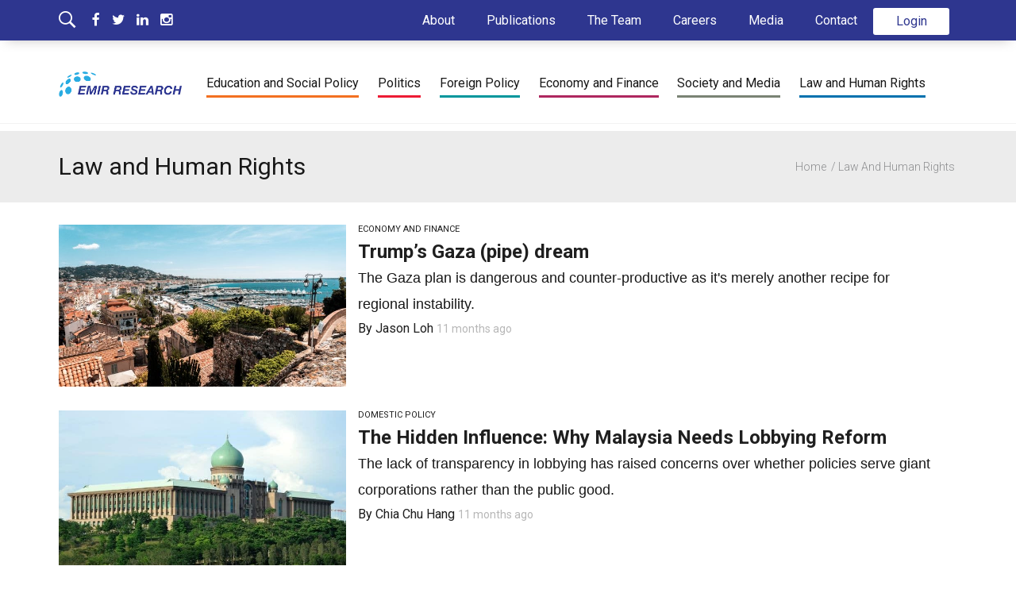

--- FILE ---
content_type: text/html; charset=UTF-8
request_url: https://www.emirresearch.com/category/law-and-human-rights/
body_size: 20842
content:
<!DOCTYPE html>
<!--[if IE 9]><html class="lt-ie10 no-js" lang="en-GB"> <![endif]-->
<html class="no-js flexbox" lang="en-GB">
	<head>
		<meta charset="UTF-8">
		<meta name="viewport" content="width=device-width, height=device-height, initial-scale=1.0, maximum-scale=1.0" />

		
<!-- Author Meta Tags by Molongui Authorship, visit: https://wordpress.org/plugins/molongui-authorship/ -->
<!-- /Molongui Authorship -->

<meta name='robots' content='index, follow, max-image-preview:large, max-snippet:-1, max-video-preview:-1' />
	<style>img:is([sizes="auto" i], [sizes^="auto," i]) { contain-intrinsic-size: 3000px 1500px }</style>
	
	<!-- This site is optimized with the Yoast SEO plugin v20.2.1 - https://yoast.com/wordpress/plugins/seo/ -->
	<title>Law and Human Rights - EMIR Research</title>
	<meta name="description" content="EMIR Research - Law and Human Rights" />
	<link rel="canonical" href="https://www.emirresearch.com/category/law-and-human-rights/" />
	<link rel="next" href="https://www.emirresearch.com/category/law-and-human-rights/page/2/" />
	<meta property="og:locale" content="en_GB" />
	<meta property="og:type" content="article" />
	<meta property="og:title" content="Law and Human Rights - EMIR Research" />
	<meta property="og:description" content="EMIR Research - Law and Human Rights" />
	<meta property="og:url" content="https://www.emirresearch.com/category/law-and-human-rights/" />
	<meta property="og:site_name" content="EMIR Research" />
	<meta property="og:image" content="https://www.emirresearch.com/wp-content/uploads/2018/11/logo-1x.png" />
	<meta property="og:image:width" content="1218" />
	<meta property="og:image:height" content="250" />
	<meta property="og:image:type" content="image/png" />
	<meta name="twitter:card" content="summary_large_image" />
	<meta name="twitter:site" content="@EMIR_Research" />
	<!-- / Yoast SEO plugin. -->


<link rel='dns-prefetch' href='//fonts.googleapis.com' />
<link rel="alternate" type="application/rss+xml" title="EMIR Research &raquo; Feed" href="https://www.emirresearch.com/feed/" />
<link rel="alternate" type="application/rss+xml" title="EMIR Research &raquo; Comments Feed" href="https://www.emirresearch.com/comments/feed/" />
<link rel="alternate" type="application/rss+xml" title="EMIR Research &raquo; Law and Human Rights Category Feed" href="https://www.emirresearch.com/category/law-and-human-rights/feed/" />
		<!-- This site uses the Google Analytics by MonsterInsights plugin v9.10.1 - Using Analytics tracking - https://www.monsterinsights.com/ -->
		<!-- Note: MonsterInsights is not currently configured on this site. The site owner needs to authenticate with Google Analytics in the MonsterInsights settings panel. -->
					<!-- No tracking code set -->
				<!-- / Google Analytics by MonsterInsights -->
		<script type="text/javascript">
/* <![CDATA[ */
window._wpemojiSettings = {"baseUrl":"https:\/\/s.w.org\/images\/core\/emoji\/15.0.3\/72x72\/","ext":".png","svgUrl":"https:\/\/s.w.org\/images\/core\/emoji\/15.0.3\/svg\/","svgExt":".svg","source":{"concatemoji":"https:\/\/www.emirresearch.com\/wp-includes\/js\/wp-emoji-release.min.js?ver=6.7.4"}};
/*! This file is auto-generated */
!function(i,n){var o,s,e;function c(e){try{var t={supportTests:e,timestamp:(new Date).valueOf()};sessionStorage.setItem(o,JSON.stringify(t))}catch(e){}}function p(e,t,n){e.clearRect(0,0,e.canvas.width,e.canvas.height),e.fillText(t,0,0);var t=new Uint32Array(e.getImageData(0,0,e.canvas.width,e.canvas.height).data),r=(e.clearRect(0,0,e.canvas.width,e.canvas.height),e.fillText(n,0,0),new Uint32Array(e.getImageData(0,0,e.canvas.width,e.canvas.height).data));return t.every(function(e,t){return e===r[t]})}function u(e,t,n){switch(t){case"flag":return n(e,"\ud83c\udff3\ufe0f\u200d\u26a7\ufe0f","\ud83c\udff3\ufe0f\u200b\u26a7\ufe0f")?!1:!n(e,"\ud83c\uddfa\ud83c\uddf3","\ud83c\uddfa\u200b\ud83c\uddf3")&&!n(e,"\ud83c\udff4\udb40\udc67\udb40\udc62\udb40\udc65\udb40\udc6e\udb40\udc67\udb40\udc7f","\ud83c\udff4\u200b\udb40\udc67\u200b\udb40\udc62\u200b\udb40\udc65\u200b\udb40\udc6e\u200b\udb40\udc67\u200b\udb40\udc7f");case"emoji":return!n(e,"\ud83d\udc26\u200d\u2b1b","\ud83d\udc26\u200b\u2b1b")}return!1}function f(e,t,n){var r="undefined"!=typeof WorkerGlobalScope&&self instanceof WorkerGlobalScope?new OffscreenCanvas(300,150):i.createElement("canvas"),a=r.getContext("2d",{willReadFrequently:!0}),o=(a.textBaseline="top",a.font="600 32px Arial",{});return e.forEach(function(e){o[e]=t(a,e,n)}),o}function t(e){var t=i.createElement("script");t.src=e,t.defer=!0,i.head.appendChild(t)}"undefined"!=typeof Promise&&(o="wpEmojiSettingsSupports",s=["flag","emoji"],n.supports={everything:!0,everythingExceptFlag:!0},e=new Promise(function(e){i.addEventListener("DOMContentLoaded",e,{once:!0})}),new Promise(function(t){var n=function(){try{var e=JSON.parse(sessionStorage.getItem(o));if("object"==typeof e&&"number"==typeof e.timestamp&&(new Date).valueOf()<e.timestamp+604800&&"object"==typeof e.supportTests)return e.supportTests}catch(e){}return null}();if(!n){if("undefined"!=typeof Worker&&"undefined"!=typeof OffscreenCanvas&&"undefined"!=typeof URL&&URL.createObjectURL&&"undefined"!=typeof Blob)try{var e="postMessage("+f.toString()+"("+[JSON.stringify(s),u.toString(),p.toString()].join(",")+"));",r=new Blob([e],{type:"text/javascript"}),a=new Worker(URL.createObjectURL(r),{name:"wpTestEmojiSupports"});return void(a.onmessage=function(e){c(n=e.data),a.terminate(),t(n)})}catch(e){}c(n=f(s,u,p))}t(n)}).then(function(e){for(var t in e)n.supports[t]=e[t],n.supports.everything=n.supports.everything&&n.supports[t],"flag"!==t&&(n.supports.everythingExceptFlag=n.supports.everythingExceptFlag&&n.supports[t]);n.supports.everythingExceptFlag=n.supports.everythingExceptFlag&&!n.supports.flag,n.DOMReady=!1,n.readyCallback=function(){n.DOMReady=!0}}).then(function(){return e}).then(function(){var e;n.supports.everything||(n.readyCallback(),(e=n.source||{}).concatemoji?t(e.concatemoji):e.wpemoji&&e.twemoji&&(t(e.twemoji),t(e.wpemoji)))}))}((window,document),window._wpemojiSettings);
/* ]]> */
</script>
<link rel='stylesheet' id='xt_likes_frontend_styles-css' href='https://www.emirresearch.com/wp-content/themes/goodnews/lib/modules/likes/css/xt_likes.css?ver=6.7.4' type='text/css' media='all' />
<link rel='stylesheet' id='font-awesome-css' href='https://www.emirresearch.com/wp-content/themes/goodnews/assets/vendors/fontawesome/css/font-awesome.min.css?ver=6.7.4' type='text/css' media='all' />
<link rel='stylesheet' id='fontawesome-extended-css' href='https://www.emirresearch.com/wp-content/themes/goodnews/lib/modules/social-share/font-awesome/css/font-awesome-extended.min.css?ver=6.7.4' type='text/css' media='all' />
<link rel='stylesheet' id='xt-socialshare-styles-css' href='https://www.emirresearch.com/wp-content/themes/goodnews/lib/modules/social-share/skins/default.css?ver=6.7.4' type='text/css' media='all' />
<link rel='stylesheet' id='jquery-ui-custom-css' href='https://www.emirresearch.com/wp-content/themes/goodnews/lib/modules/login-register/assets/jquery-ui.min.css?ver=6.7.4' type='text/css' media='all' />
<link rel='stylesheet' id='ajax-login-register-style-css' href='https://www.emirresearch.com/wp-content/themes/goodnews/lib/modules/login-register/assets/styles.min.css?ver=6.7.4' type='text/css' media='all' />
<link rel='stylesheet' id='ajax-login-register-login-style-css' href='https://www.emirresearch.com/wp-content/themes/goodnews/lib/modules/login-register/assets/login.min.css?ver=6.7.4' type='text/css' media='all' />
<link rel='stylesheet' id='ajax-login-register-register-style-css' href='https://www.emirresearch.com/wp-content/themes/goodnews/lib/modules/login-register/assets/register.min.css?ver=6.7.4' type='text/css' media='all' />
<style id='wp-emoji-styles-inline-css' type='text/css'>

	img.wp-smiley, img.emoji {
		display: inline !important;
		border: none !important;
		box-shadow: none !important;
		height: 1em !important;
		width: 1em !important;
		margin: 0 0.07em !important;
		vertical-align: -0.1em !important;
		background: none !important;
		padding: 0 !important;
	}
</style>
<link rel='stylesheet' id='wp-block-library-css' href='https://www.emirresearch.com/wp-includes/css/dist/block-library/style.min.css?ver=6.7.4' type='text/css' media='all' />
<style id='filebird-block-filebird-gallery-style-inline-css' type='text/css'>
ul.filebird-block-filebird-gallery{margin:auto!important;padding:0!important;width:100%}ul.filebird-block-filebird-gallery.layout-grid{display:grid;grid-gap:20px;align-items:stretch;grid-template-columns:repeat(var(--columns),1fr);justify-items:stretch}ul.filebird-block-filebird-gallery.layout-grid li img{border:1px solid #ccc;box-shadow:2px 2px 6px 0 rgba(0,0,0,.3);height:100%;max-width:100%;-o-object-fit:cover;object-fit:cover;width:100%}ul.filebird-block-filebird-gallery.layout-masonry{-moz-column-count:var(--columns);-moz-column-gap:var(--space);column-gap:var(--space);-moz-column-width:var(--min-width);columns:var(--min-width) var(--columns);display:block;overflow:auto}ul.filebird-block-filebird-gallery.layout-masonry li{margin-bottom:var(--space)}ul.filebird-block-filebird-gallery li{list-style:none}ul.filebird-block-filebird-gallery li figure{height:100%;margin:0;padding:0;position:relative;width:100%}ul.filebird-block-filebird-gallery li figure figcaption{background:linear-gradient(0deg,rgba(0,0,0,.7),rgba(0,0,0,.3) 70%,transparent);bottom:0;box-sizing:border-box;color:#fff;font-size:.8em;margin:0;max-height:100%;overflow:auto;padding:3em .77em .7em;position:absolute;text-align:center;width:100%;z-index:2}ul.filebird-block-filebird-gallery li figure figcaption a{color:inherit}

</style>
<style id='classic-theme-styles-inline-css' type='text/css'>
/*! This file is auto-generated */
.wp-block-button__link{color:#fff;background-color:#32373c;border-radius:9999px;box-shadow:none;text-decoration:none;padding:calc(.667em + 2px) calc(1.333em + 2px);font-size:1.125em}.wp-block-file__button{background:#32373c;color:#fff;text-decoration:none}
</style>
<style id='global-styles-inline-css' type='text/css'>
:root{--wp--preset--aspect-ratio--square: 1;--wp--preset--aspect-ratio--4-3: 4/3;--wp--preset--aspect-ratio--3-4: 3/4;--wp--preset--aspect-ratio--3-2: 3/2;--wp--preset--aspect-ratio--2-3: 2/3;--wp--preset--aspect-ratio--16-9: 16/9;--wp--preset--aspect-ratio--9-16: 9/16;--wp--preset--color--black: #000000;--wp--preset--color--cyan-bluish-gray: #abb8c3;--wp--preset--color--white: #ffffff;--wp--preset--color--pale-pink: #f78da7;--wp--preset--color--vivid-red: #cf2e2e;--wp--preset--color--luminous-vivid-orange: #ff6900;--wp--preset--color--luminous-vivid-amber: #fcb900;--wp--preset--color--light-green-cyan: #7bdcb5;--wp--preset--color--vivid-green-cyan: #00d084;--wp--preset--color--pale-cyan-blue: #8ed1fc;--wp--preset--color--vivid-cyan-blue: #0693e3;--wp--preset--color--vivid-purple: #9b51e0;--wp--preset--gradient--vivid-cyan-blue-to-vivid-purple: linear-gradient(135deg,rgba(6,147,227,1) 0%,rgb(155,81,224) 100%);--wp--preset--gradient--light-green-cyan-to-vivid-green-cyan: linear-gradient(135deg,rgb(122,220,180) 0%,rgb(0,208,130) 100%);--wp--preset--gradient--luminous-vivid-amber-to-luminous-vivid-orange: linear-gradient(135deg,rgba(252,185,0,1) 0%,rgba(255,105,0,1) 100%);--wp--preset--gradient--luminous-vivid-orange-to-vivid-red: linear-gradient(135deg,rgba(255,105,0,1) 0%,rgb(207,46,46) 100%);--wp--preset--gradient--very-light-gray-to-cyan-bluish-gray: linear-gradient(135deg,rgb(238,238,238) 0%,rgb(169,184,195) 100%);--wp--preset--gradient--cool-to-warm-spectrum: linear-gradient(135deg,rgb(74,234,220) 0%,rgb(151,120,209) 20%,rgb(207,42,186) 40%,rgb(238,44,130) 60%,rgb(251,105,98) 80%,rgb(254,248,76) 100%);--wp--preset--gradient--blush-light-purple: linear-gradient(135deg,rgb(255,206,236) 0%,rgb(152,150,240) 100%);--wp--preset--gradient--blush-bordeaux: linear-gradient(135deg,rgb(254,205,165) 0%,rgb(254,45,45) 50%,rgb(107,0,62) 100%);--wp--preset--gradient--luminous-dusk: linear-gradient(135deg,rgb(255,203,112) 0%,rgb(199,81,192) 50%,rgb(65,88,208) 100%);--wp--preset--gradient--pale-ocean: linear-gradient(135deg,rgb(255,245,203) 0%,rgb(182,227,212) 50%,rgb(51,167,181) 100%);--wp--preset--gradient--electric-grass: linear-gradient(135deg,rgb(202,248,128) 0%,rgb(113,206,126) 100%);--wp--preset--gradient--midnight: linear-gradient(135deg,rgb(2,3,129) 0%,rgb(40,116,252) 100%);--wp--preset--font-size--small: 13px;--wp--preset--font-size--medium: 20px;--wp--preset--font-size--large: 36px;--wp--preset--font-size--x-large: 42px;--wp--preset--spacing--20: 0.44rem;--wp--preset--spacing--30: 0.67rem;--wp--preset--spacing--40: 1rem;--wp--preset--spacing--50: 1.5rem;--wp--preset--spacing--60: 2.25rem;--wp--preset--spacing--70: 3.38rem;--wp--preset--spacing--80: 5.06rem;--wp--preset--shadow--natural: 6px 6px 9px rgba(0, 0, 0, 0.2);--wp--preset--shadow--deep: 12px 12px 50px rgba(0, 0, 0, 0.4);--wp--preset--shadow--sharp: 6px 6px 0px rgba(0, 0, 0, 0.2);--wp--preset--shadow--outlined: 6px 6px 0px -3px rgba(255, 255, 255, 1), 6px 6px rgba(0, 0, 0, 1);--wp--preset--shadow--crisp: 6px 6px 0px rgba(0, 0, 0, 1);}:where(.is-layout-flex){gap: 0.5em;}:where(.is-layout-grid){gap: 0.5em;}body .is-layout-flex{display: flex;}.is-layout-flex{flex-wrap: wrap;align-items: center;}.is-layout-flex > :is(*, div){margin: 0;}body .is-layout-grid{display: grid;}.is-layout-grid > :is(*, div){margin: 0;}:where(.wp-block-columns.is-layout-flex){gap: 2em;}:where(.wp-block-columns.is-layout-grid){gap: 2em;}:where(.wp-block-post-template.is-layout-flex){gap: 1.25em;}:where(.wp-block-post-template.is-layout-grid){gap: 1.25em;}.has-black-color{color: var(--wp--preset--color--black) !important;}.has-cyan-bluish-gray-color{color: var(--wp--preset--color--cyan-bluish-gray) !important;}.has-white-color{color: var(--wp--preset--color--white) !important;}.has-pale-pink-color{color: var(--wp--preset--color--pale-pink) !important;}.has-vivid-red-color{color: var(--wp--preset--color--vivid-red) !important;}.has-luminous-vivid-orange-color{color: var(--wp--preset--color--luminous-vivid-orange) !important;}.has-luminous-vivid-amber-color{color: var(--wp--preset--color--luminous-vivid-amber) !important;}.has-light-green-cyan-color{color: var(--wp--preset--color--light-green-cyan) !important;}.has-vivid-green-cyan-color{color: var(--wp--preset--color--vivid-green-cyan) !important;}.has-pale-cyan-blue-color{color: var(--wp--preset--color--pale-cyan-blue) !important;}.has-vivid-cyan-blue-color{color: var(--wp--preset--color--vivid-cyan-blue) !important;}.has-vivid-purple-color{color: var(--wp--preset--color--vivid-purple) !important;}.has-black-background-color{background-color: var(--wp--preset--color--black) !important;}.has-cyan-bluish-gray-background-color{background-color: var(--wp--preset--color--cyan-bluish-gray) !important;}.has-white-background-color{background-color: var(--wp--preset--color--white) !important;}.has-pale-pink-background-color{background-color: var(--wp--preset--color--pale-pink) !important;}.has-vivid-red-background-color{background-color: var(--wp--preset--color--vivid-red) !important;}.has-luminous-vivid-orange-background-color{background-color: var(--wp--preset--color--luminous-vivid-orange) !important;}.has-luminous-vivid-amber-background-color{background-color: var(--wp--preset--color--luminous-vivid-amber) !important;}.has-light-green-cyan-background-color{background-color: var(--wp--preset--color--light-green-cyan) !important;}.has-vivid-green-cyan-background-color{background-color: var(--wp--preset--color--vivid-green-cyan) !important;}.has-pale-cyan-blue-background-color{background-color: var(--wp--preset--color--pale-cyan-blue) !important;}.has-vivid-cyan-blue-background-color{background-color: var(--wp--preset--color--vivid-cyan-blue) !important;}.has-vivid-purple-background-color{background-color: var(--wp--preset--color--vivid-purple) !important;}.has-black-border-color{border-color: var(--wp--preset--color--black) !important;}.has-cyan-bluish-gray-border-color{border-color: var(--wp--preset--color--cyan-bluish-gray) !important;}.has-white-border-color{border-color: var(--wp--preset--color--white) !important;}.has-pale-pink-border-color{border-color: var(--wp--preset--color--pale-pink) !important;}.has-vivid-red-border-color{border-color: var(--wp--preset--color--vivid-red) !important;}.has-luminous-vivid-orange-border-color{border-color: var(--wp--preset--color--luminous-vivid-orange) !important;}.has-luminous-vivid-amber-border-color{border-color: var(--wp--preset--color--luminous-vivid-amber) !important;}.has-light-green-cyan-border-color{border-color: var(--wp--preset--color--light-green-cyan) !important;}.has-vivid-green-cyan-border-color{border-color: var(--wp--preset--color--vivid-green-cyan) !important;}.has-pale-cyan-blue-border-color{border-color: var(--wp--preset--color--pale-cyan-blue) !important;}.has-vivid-cyan-blue-border-color{border-color: var(--wp--preset--color--vivid-cyan-blue) !important;}.has-vivid-purple-border-color{border-color: var(--wp--preset--color--vivid-purple) !important;}.has-vivid-cyan-blue-to-vivid-purple-gradient-background{background: var(--wp--preset--gradient--vivid-cyan-blue-to-vivid-purple) !important;}.has-light-green-cyan-to-vivid-green-cyan-gradient-background{background: var(--wp--preset--gradient--light-green-cyan-to-vivid-green-cyan) !important;}.has-luminous-vivid-amber-to-luminous-vivid-orange-gradient-background{background: var(--wp--preset--gradient--luminous-vivid-amber-to-luminous-vivid-orange) !important;}.has-luminous-vivid-orange-to-vivid-red-gradient-background{background: var(--wp--preset--gradient--luminous-vivid-orange-to-vivid-red) !important;}.has-very-light-gray-to-cyan-bluish-gray-gradient-background{background: var(--wp--preset--gradient--very-light-gray-to-cyan-bluish-gray) !important;}.has-cool-to-warm-spectrum-gradient-background{background: var(--wp--preset--gradient--cool-to-warm-spectrum) !important;}.has-blush-light-purple-gradient-background{background: var(--wp--preset--gradient--blush-light-purple) !important;}.has-blush-bordeaux-gradient-background{background: var(--wp--preset--gradient--blush-bordeaux) !important;}.has-luminous-dusk-gradient-background{background: var(--wp--preset--gradient--luminous-dusk) !important;}.has-pale-ocean-gradient-background{background: var(--wp--preset--gradient--pale-ocean) !important;}.has-electric-grass-gradient-background{background: var(--wp--preset--gradient--electric-grass) !important;}.has-midnight-gradient-background{background: var(--wp--preset--gradient--midnight) !important;}.has-small-font-size{font-size: var(--wp--preset--font-size--small) !important;}.has-medium-font-size{font-size: var(--wp--preset--font-size--medium) !important;}.has-large-font-size{font-size: var(--wp--preset--font-size--large) !important;}.has-x-large-font-size{font-size: var(--wp--preset--font-size--x-large) !important;}
:where(.wp-block-post-template.is-layout-flex){gap: 1.25em;}:where(.wp-block-post-template.is-layout-grid){gap: 1.25em;}
:where(.wp-block-columns.is-layout-flex){gap: 2em;}:where(.wp-block-columns.is-layout-grid){gap: 2em;}
:root :where(.wp-block-pullquote){font-size: 1.5em;line-height: 1.6;}
</style>
<link rel='stylesheet' id='ppress-frontend-css' href='https://www.emirresearch.com/wp-content/plugins/wp-user-avatar/assets/css/frontend.min.css?ver=4.8.0' type='text/css' media='all' />
<link rel='stylesheet' id='ppress-flatpickr-css' href='https://www.emirresearch.com/wp-content/plugins/wp-user-avatar/assets/flatpickr/flatpickr.min.css?ver=4.8.0' type='text/css' media='all' />
<link rel='stylesheet' id='ppress-select2-css' href='https://www.emirresearch.com/wp-content/plugins/wp-user-avatar/assets/select2/select2.min.css?ver=6.7.4' type='text/css' media='all' />
<link rel='stylesheet' id='awsm-team-css' href='https://www.emirresearch.com/wp-content/plugins/awsm-team/css/team.min.css?ver=1.3.3' type='text/css' media='all' />
<link rel='stylesheet' id='meks-author-widget-css' href='https://www.emirresearch.com/wp-content/plugins/meks-smart-author-widget/css/style.css?ver=1.1.5' type='text/css' media='all' />
<link rel='stylesheet' id='xt-widget-style-css' href='https://www.emirresearch.com/wp-content/themes/goodnews/lib/widgets/assets/common/css/styles.css?ver=6.7.4' type='text/css' media='all' />
<link rel='stylesheet' id='heateor_sss_frontend_css-css' href='https://www.emirresearch.com/wp-content/plugins/sassy-social-share/public/css/sassy-social-share-public.css?ver=3.3.73' type='text/css' media='all' />
<style id='heateor_sss_frontend_css-inline-css' type='text/css'>
.heateor_sss_button_instagram span.heateor_sss_svg,a.heateor_sss_instagram span.heateor_sss_svg{background:radial-gradient(circle at 30% 107%,#fdf497 0,#fdf497 5%,#fd5949 45%,#d6249f 60%,#285aeb 90%)}.heateor_sss_horizontal_sharing .heateor_sss_svg,.heateor_sss_standard_follow_icons_container .heateor_sss_svg{color:#fff;border-width:0px;border-style:solid;border-color:transparent}.heateor_sss_horizontal_sharing .heateorSssTCBackground{color:#666}.heateor_sss_horizontal_sharing span.heateor_sss_svg:hover,.heateor_sss_standard_follow_icons_container span.heateor_sss_svg:hover{border-color:transparent;}.heateor_sss_vertical_sharing span.heateor_sss_svg,.heateor_sss_floating_follow_icons_container span.heateor_sss_svg{color:#fff;border-width:0px;border-style:solid;border-color:transparent;}.heateor_sss_vertical_sharing .heateorSssTCBackground{color:#666;}.heateor_sss_vertical_sharing span.heateor_sss_svg:hover,.heateor_sss_floating_follow_icons_container span.heateor_sss_svg:hover{border-color:transparent;}@media screen and (max-width:783px) {.heateor_sss_vertical_sharing{display:none!important}}div.heateor_sss_mobile_footer{display:none;}@media screen and (max-width:783px){div.heateor_sss_bottom_sharing .heateorSssTCBackground{background-color:white}div.heateor_sss_bottom_sharing{width:100%!important;left:0!important;}div.heateor_sss_bottom_sharing a{width:50% !important;}div.heateor_sss_bottom_sharing .heateor_sss_svg{width: 100% !important;}div.heateor_sss_bottom_sharing div.heateorSssTotalShareCount{font-size:1em!important;line-height:28px!important}div.heateor_sss_bottom_sharing div.heateorSssTotalShareText{font-size:.7em!important;line-height:0px!important}div.heateor_sss_mobile_footer{display:block;height:40px;}.heateor_sss_bottom_sharing{padding:0!important;display:block!important;width:auto!important;bottom:-2px!important;top: auto!important;}.heateor_sss_bottom_sharing .heateor_sss_square_count{line-height:inherit;}.heateor_sss_bottom_sharing .heateorSssSharingArrow{display:none;}.heateor_sss_bottom_sharing .heateorSssTCBackground{margin-right:1.1em!important}}
</style>
<link rel='stylesheet' id='xt-icomoon-css' href='https://www.emirresearch.com/wp-content/themes/goodnews/assets/vendors/icomoon/icomoon.min.css?ver=6.7.4' type='text/css' media='all' />
<link rel='stylesheet' id='xt-defaults-css' href='https://www.emirresearch.com/wp-content/themes/goodnews/assets/css/defaults.min.css?ver=6.7.4' type='text/css' media='all' />
<link rel='stylesheet' id='xt-style-css' href='https://www.emirresearch.com/wp-content/uploads/goodnews/style.min.css?ver=6.7.4' type='text/css' media='all' />
<!--[if IE 9]>
<link rel='stylesheet' id='xt-style-ie9-1-css' href='https://www.emirresearch.com/wp-content/uploads/goodnews/style.min-1.css?ver=6.7.4' type='text/css' media='all' />
<![endif]-->
<!--[if IE 9]>
<link rel='stylesheet' id='xt-style-ie9-2-css' href='https://www.emirresearch.com/wp-content/uploads/goodnews/style.min-2.css?ver=6.7.4' type='text/css' media='all' />
<![endif]-->
<!--[if IE 9]>
<link rel='stylesheet' id='xt-style-ie9-3-css' href='https://www.emirresearch.com/wp-content/uploads/goodnews/style.min-3.css?ver=6.7.4' type='text/css' media='all' />
<![endif]-->
<link rel='stylesheet' id='xt-child-style-css' href='https://www.emirresearch.com/wp-content/themes/goodnews-child/style.css?ver=6.7.4' type='text/css' media='all' />
<link rel='stylesheet' id='redux-google-fonts-goodnews-css' href='https://fonts.googleapis.com/css?family=Roboto%3A300%2C700%2C400&#038;ver=1599532650' type='text/css' media='all' />
<link rel='stylesheet' id='sib-front-css-css' href='https://www.emirresearch.com/wp-content/plugins/mailin/css/mailin-front.css?ver=6.7.4' type='text/css' media='all' />
<script type="text/javascript" src="https://www.emirresearch.com/wp-includes/js/jquery/jquery.min.js?ver=3.7.1" id="jquery-core-js"></script>
<script type="text/javascript" src="https://www.emirresearch.com/wp-includes/js/jquery/jquery-migrate.min.js?ver=3.4.1" id="jquery-migrate-js"></script>
<script type="text/javascript" src="https://www.emirresearch.com/wp-content/plugins/wp-user-avatar/assets/flatpickr/flatpickr.min.js?ver=4.8.0" id="ppress-flatpickr-js"></script>
<script type="text/javascript" src="https://www.emirresearch.com/wp-content/plugins/wp-user-avatar/assets/select2/select2.min.js?ver=4.8.0" id="ppress-select2-js"></script>
<script type="text/javascript" src="https://www.emirresearch.com/wp-content/themes/goodnews/lib/widgets/advanced-news/assets/widget.min.js?ver=6.7.4" id="xt_news-js"></script>
<script type="text/javascript" src="https://www.emirresearch.com/wp-content/themes/goodnews/lib/widgets/assets/common/js/conditional.js?ver=6.7.4" id="xt-widget-conditional-js"></script>
<script type="text/javascript" src="https://www.emirresearch.com/wp-content/themes/goodnews/lib/widgets/assets/xt_twitter/jquery.tweet.min.js?ver=6.7.4" id="xt-jquery-tweets-js"></script>
<script type="text/javascript" id="xt-widget-twitter-js-extra">
/* <![CDATA[ */
var xt_twitter = {"modpath":"https:\/\/www.emirresearch.com\/?xt-widget-fetch=1"};
/* ]]> */
</script>
<script type="text/javascript" src="https://www.emirresearch.com/wp-content/themes/goodnews/lib/widgets/assets/xt_twitter/widget.min.js?ver=6.7.4" id="xt-widget-twitter-js"></script>
<script type="text/javascript" src="https://www.emirresearch.com/wp-content/plugins/wp-smushit/app/assets/js/smush-lazy-load.min.js?ver=3.12.5" id="smush-lazy-load-js"></script>
<script type="text/javascript" src="https://www.emirresearch.com/wp-content/themes/goodnews/assets/vendors/modernizr/modernizr.custom.js?ver=6.7.4" id="modernizr-js"></script>
<script type="text/javascript" id="sib-front-js-js-extra">
/* <![CDATA[ */
var sibErrMsg = {"invalidMail":"Please fill out valid email address","requiredField":"Please fill out required fields","invalidDateFormat":"Please fill out valid date format","invalidSMSFormat":"Please fill out valid phone number"};
var ajax_sib_front_object = {"ajax_url":"https:\/\/www.emirresearch.com\/wp-admin\/admin-ajax.php","ajax_nonce":"0b4539abbf","flag_url":"https:\/\/www.emirresearch.com\/wp-content\/plugins\/mailin\/img\/flags\/"};
/* ]]> */
</script>
<script type="text/javascript" src="https://www.emirresearch.com/wp-content/plugins/mailin/js/mailin-front.js?ver=1743665840" id="sib-front-js-js"></script>
<link rel="https://api.w.org/" href="https://www.emirresearch.com/wp-json/" /><link rel="alternate" title="JSON" type="application/json" href="https://www.emirresearch.com/wp-json/wp/v2/categories/3" /><link rel="EditURI" type="application/rsd+xml" title="RSD" href="https://www.emirresearch.com/xmlrpc.php?rsd" />
<meta name="generator" content="WordPress 6.7.4" />
            <style>
                .molongui-disabled-link
                {
                    border-bottom: none !important;
                    text-decoration: none !important;
                    color: inherit !important;
                    cursor: inherit !important;
                }
                .molongui-disabled-link:hover,
                .molongui-disabled-link:hover span
                {
                    border-bottom: none !important;
                    text-decoration: none !important;
                    color: inherit !important;
                    cursor: inherit !important;
                }
            </style>
            		<script>
			document.documentElement.className = document.documentElement.className.replace( 'no-js', 'js' );
		</script>
				<style>
			.no-js img.lazyload { display: none; }
			figure.wp-block-image img.lazyloading { min-width: 150px; }
							.lazyload, .lazyloading { opacity: 0; }
				.lazyloaded {
					opacity: 1;
					transition: opacity 400ms;
					transition-delay: 0ms;
				}
					</style>
		
	<meta name="generator" content="Good News Child v2.2.7 by XplodedThemes.com"><style type="text/css" id="voting-style-css">
.xt-votes .xt-likes { background-color: #2cace2!important}
.xt-votes .xt-likes{ color: #ffffff!important}
.xt-votes .xt-likes a{ color: #ffffff!important}
.xt-votes .xt-dislikes { background-color: #ebebeb!important}
.xt-votes .xt-dislikes{ color: #7d7d7d!important}
.xt-votes .xt-dislikes a{ color: #7d7d7d!important}
.xt-votes { text-align: left}
.xt-likes, .xt-dislikes, .xt-votes i { font-size: 14px!important}
</style>
		<script type="text/javascript">
	    	XT_LIKES = {"base_url":"https:\/\/www.emirresearch.com","ajax_url":"https:\/\/www.emirresearch.com\/wp-admin\/admin-ajax.php"};
		</script>
	    <meta name="generator" content="Powered by WPBakery Page Builder - drag and drop page builder for WordPress."/>
<link rel="icon" href="https://www.emirresearch.com/wp-content/uploads/2018/11/cropped-site-icon-32x32.png" sizes="32x32" />
<link rel="icon" href="https://www.emirresearch.com/wp-content/uploads/2018/11/cropped-site-icon-192x192.png" sizes="192x192" />
<link rel="apple-touch-icon" href="https://www.emirresearch.com/wp-content/uploads/2018/11/cropped-site-icon-180x180.png" />
<meta name="msapplication-TileImage" content="https://www.emirresearch.com/wp-content/uploads/2018/11/cropped-site-icon-270x270.png" />
		<style type="text/css" id="wp-custom-css">
			.article-content a {color: #000080 !important;}
.wpb_text_column a {color: #000080 !important;}
@media only screen and (min-width: 760px) {.awsm-grid figure img {
	width: 20%;}}
@media only screen and (min-width: 760px) {.page-id-372 img{max-height: 132px}}

#mks_author_widget-3.mks_author_widget img{
	float: none;
	clear: both;
}

.multiple_authors_widget-3 img{
	float: none;
	clear: both;
	width: 150px;
	height: 150px;
}
	

#awsm-team-4206 .cards-style.style-4 figure img {
margin: 0 auto;
width: auto;
}

.body_overlay {
    position: relative !important;
}

.top-menu ul.sticky-menu{
	line-height : 0 !important;
	height: auto;
}
.top-menu > .top-bar > .sticky-menu {
    line-height: 0;
}
.top-menu .top-bar-section > ul > li > a.button{
	padding-bottom: 0;
	padding-top: 0;
}
.main-menu .top-bar-section .menu li a{
	font-size: 16px !important;
}

.nf-form-fields-required {
  display: none;
}		</style>
		<noscript><style> .wpb_animate_when_almost_visible { opacity: 1; }</style></noscript>	
	</head>
	<body data-rsssl=1 class="archive category category-law-and-human-rights category-3 metaslider-plugin title-bar-enabled layout-full wpb-js-composer js-comp-ver-6.10.0 vc_responsive">
	
		 
				<script type="text/javascript">
		    window.fbAsyncInit = function() {
		        FB.init({
		            appId      : 130078105041077, // App ID
		            cookie     : true,  // enable cookies to allow the server to access the session
		            xfbml      : true,  // parse XFBML
		            version    : 'v2.4' // use version 2.0
		        });
		    };
		
		    // Load the SDK asynchronously
		    (function(d, s, id) {
		        var js, fjs = d.getElementsByTagName(s)[0];
		        if (d.getElementById(id)) return;
		        js = d.createElement(s); js.id = id;
		        js.src = "//connect.facebook.net/en_GB/sdk.js";
		        fjs.parentNode.insertBefore(js, fjs);
		    }(document, 'script', 'facebook-jssdk'));
		</script>
				
		<div class="lights_overlay visually-hidden hidden"></div>
		
		<div id="pusher" class="off-canvas-wrap closed" data-offcanvas>
			
			<div id="wrapper" class="container inner-wrap">

				<!-- Off canvas sticky menu -->	
<aside class="off-canvas-menu left-off-canvas-menu">	
	
		
	<div class="off-canvas-list"><ul class="off-canvas-list">
<li class="page_item page-item-3989"><a href="https://www.emirresearch.com/about-emir-research/">About</a></li>
<li class="page_item page-item-4528"><a href="https://www.emirresearch.com/careers-emir-research/">Careers</a></li>
<li class="page_item page-item-21175"><a href="https://www.emirresearch.com/korupsi-dan-kemunafikan-dalam-politik-melayu-perlunya-disegerakan-transformasi-moral-etika/">Korupsi dan Kemunafikan dalam Politik Melayu – Perlunya Disegerakan Transformasi Moral-Etika</a></li>
<li class="page_item page-item-6195"><a href="https://www.emirresearch.com/media-emir-research/">Media</a></li>
<li class="page_item page-item-4682"><a href="https://www.emirresearch.com/publications-emir-research/">Publications</a></li>
<li class="page_item page-item-4193"><a href="https://www.emirresearch.com/team-emir-research/">The Team</a></li>
<li class="page_item page-item-4601"><a href="https://www.emirresearch.com/economy-and-finance/">Economy and Finance</a></li>
<li class="page_item page-item-4597"><a href="https://www.emirresearch.com/education-and-social-policy/">Education and Social Policy</a></li>
<li class="page_item page-item-372"><a href="https://www.emirresearch.com/">EMIR Research Homepage</a></li>
<li class="page_item page-item-4599"><a href="https://www.emirresearch.com/foreign-policy/">Foreign Policy</a></li>
<li class="page_item page-item-4391"><a href="https://www.emirresearch.com/law-and-human-rights/">Law and Human Rights</a></li>
<li class="page_item page-item-4605"><a href="https://www.emirresearch.com/politics/">Politics</a></li>
<li class="page_item page-item-4603"><a href="https://www.emirresearch.com/society-and-media/">Society and Media</a></li>
<li class="page_item page-item-1857"><a href="https://www.emirresearch.com/login/">Login</a></li>
<li class="page_item page-item-1859"><a href="https://www.emirresearch.com/sign-up/">Sign Up</a></li>
<li class="page_item page-item-3424"><a href="https://www.emirresearch.com/contact-emir-research/">Contact</a></li>
</ul></div>
	
</aside>
<!-- End Off canvas sticky menu -->					
				<div id="outer_wrapper" class="outer_wrapper">
				
					<!-- Header -->
					
										
					<header id="main-header">
						
												
						
<!-- Above Top Bar Widget Zone -->
	

<!-- Top Menu Bar -->
<div class="top-menu
				 contain-to-grid	 topbar-item-divider	 topbar-sticky-item-divider	">
		

	<nav class="top-bar" data-topbar 
		data-sticky_height="0" 
		data-distance="200" 	
		data-options="sticky_on: small; back_text: Back">

					<ul class="sticky-menu left onsticky">
				<li class="toggle-sidebar menu-icon"><a href="#" class="left-off-canvas-toggle off-canvas-toggle"><i class="icon-ion-bars"></i></a></li>
			</ul>
				
					<ul class="sticky-menu left always">
				<li class="toggle-search menu-search"><a href="#" class="search-toggle" data-dropdown="search-drop" aria-controls="search-drop" aria-expanded="false"><i class="icon-ion-search"></i></a></li>
				<li id="search-drop" class="search-drop has-form f-dropdown" data-dropdown-content aria-hidden="true">
			    	<form method="get" action="https://www.emirresearch.com/">
	<div class="row collapse">
    	<div class="small-12 columns small-centered transition">
        	<input type="text" name="s" class="search-input" autocomplete="off" value="" placeholder="Start searching...">
        	<a href="#" class="transparent button search-button"><i class="icon-ion-search"></i></a>
        	<a href="#" class="transparent search-close-button"><i class="icon-ion-close-outline"></i></a>
		</div>
	</div>
</form>				</li>
			</ul>
		
		<ul class="title-area">
			
			<li class="name show-for-small-only">
								
					<h1 class="show-for-medium-up"><a href="https://www.emirresearch.com/">EMIR Research</a></h1>
				
						
				<a href="https://www.emirresearch.com/" class="site-logo show-for-small-only">
						
							  	
		  		<img class="to-be-loaded" src="#" data-interchange="[https://www.emirresearch.com/wp-content/uploads/2020/01/logo-white-2x.png, (default)]" alt="EMIR Research">
		  		<noscript><img  alt="EMIR Research" data-src="https://www.emirresearch.com/wp-content/uploads/2020/01/logo-white-2x.png" class="lazyload" src="[data-uri]"><noscript><img src="https://www.emirresearch.com/wp-content/uploads/2020/01/logo-white-2x.png" alt="EMIR Research"></noscript></noscript>
		  		
		  			  		
			  	
		</a>
				
						
			</li>
			<li class="toggle-topbar menu-icon"><a href="#"></a></li>
			
		</ul>
		

		<section class="top-bar-section">
			<!-- Right Nav Section -->
			<h2 class="hide-for-small-up">--</h2>
			
						
<!-- Top Bar Social Networks Section -->
<ul class="left follow-us show-for-medium-up  inline-icons custom-colors">
	
				
									<li>
								
				<a onmouseover="this.style.color='';" onmouseout="this.style.color='';" title="Follow us on Facebook" target="_blank" href="https://www.facebook.com/EMIR.Research.Malaysia/">
				
									
											<i class="fa fa-facebook"></i> 
										
					<span>Follow us on Facebook</span>
				
				</a>
			</li>
									<li>
								
				<a onmouseover="this.style.color='';" onmouseout="this.style.color='';" title="Follow us on Twitter" target="_blank" href="https://twitter.com/EMIR_Research">
				
									
											<i class="fa fa-twitter"></i> 
										
					<span>Follow us on Twitter</span>
				
				</a>
			</li>
									<li>
								
				<a onmouseover="this.style.color='';" onmouseout="this.style.color='';" title="Follow us on Linkedin" target="_blank" href="https://www.linkedin.com/company/emir-research">
				
									
											<i class="fa fa-linkedin"></i> 
										
					<span>Follow us on Linkedin</span>
				
				</a>
			</li>
									<li>
								
				<a onmouseover="this.style.color='';" onmouseout="this.style.color='';" title="Follow us on Instagram" target="_blank" href="https://www.instagram.com/emir_research/">
				
									
											<i class="fa fa-instagram"></i> 
										
					<span>Follow us on Instagram</span>
				
				</a>
			</li>
						
						
						
		
</ul>
			
			
<ul class="account-menu right">

		
				
			<li><a href="https://www.emirresearch.com/login/" class="button already-registered-handle">Login</a></li>
		
						<li class="spacer"></li>
						
				
		
		
		
		
		
</ul>
			<!-- Top Bar Hot Links Section -->
<ul class="hotlinks-menu right">

	<li id="menu-item-4000" class="menu-item menu-item-type-post_type menu-item-object-page" data-itemid="4000" data-objectid="3989"><a href="https://www.emirresearch.com/about-emir-research/">About</a></li>
<li id="menu-item-4691" class="menu-item menu-item-type-post_type menu-item-object-page" data-itemid="4691" data-objectid="4682"><a href="https://www.emirresearch.com/publications-emir-research/">Publications</a></li>
<li id="menu-item-4203" class="menu-item menu-item-type-post_type menu-item-object-page" data-itemid="4203" data-objectid="4193"><a href="https://www.emirresearch.com/team-emir-research/">The Team</a></li>
<li id="menu-item-4681" class="menu-item menu-item-type-post_type menu-item-object-page" data-itemid="4681" data-objectid="4528"><a href="https://www.emirresearch.com/careers-emir-research/">Careers</a></li>
<li id="menu-item-6198" class="menu-item menu-item-type-post_type menu-item-object-page" data-itemid="6198" data-objectid="6195"><a href="https://www.emirresearch.com/media-emir-research/">Media</a></li>
<li id="menu-item-3704" class="menu-item menu-item-type-post_type menu-item-object-page" data-itemid="3704" data-objectid="3424"><a href="https://www.emirresearch.com/contact-emir-research/">Contact</a></li>
	
		
</ul>
			<ul id="main-mobile-menu" class="left menu show-for-small-only clearfix"><li id="menu-item-4656" class="menu-item menu-item-type-post_type menu-item-object-page" data-itemid="4656" data-objectid="4597"><a href="https://www.emirresearch.com/education-and-social-policy/">Education and Social Policy</a></li>
<li id="menu-item-4659" class="menu-item menu-item-type-post_type menu-item-object-page" data-itemid="4659" data-objectid="4605"><a href="https://www.emirresearch.com/politics/">Politics</a></li>
<li id="menu-item-4657" class="menu-item menu-item-type-post_type menu-item-object-page" data-itemid="4657" data-objectid="4599"><a href="https://www.emirresearch.com/foreign-policy/">Foreign Policy</a></li>
<li id="menu-item-4655" class="menu-item menu-item-type-post_type menu-item-object-page" data-itemid="4655" data-objectid="4601"><a href="https://www.emirresearch.com/economy-and-finance/">Economy and Finance</a></li>
<li id="menu-item-4660" class="menu-item menu-item-type-post_type menu-item-object-page" data-itemid="4660" data-objectid="4603"><a href="https://www.emirresearch.com/society-and-media/">Society and Media</a></li>
<li id="menu-item-4658" class="menu-item menu-item-type-post_type menu-item-object-page" data-itemid="4658" data-objectid="4391"><a href="https://www.emirresearch.com/law-and-human-rights/">Law and Human Rights</a></li>
</ul><!-- Mobile Search Section -->
<ul class="search show-for-small-only clearfix">
    <li class="has-form">
    	<form method="get" action="https://www.emirresearch.com/">
	<div class="row collapse">
    	<div class="small-12 columns small-centered transition">
        	<input type="text" name="s" class="search-input" autocomplete="off" value="" placeholder="Start searching...">
        	<a href="#" class="transparent button search-button"><i class="icon-ion-search"></i></a>
        	<a href="#" class="transparent search-close-button"><i class="icon-ion-close-outline"></i></a>
		</div>
	</div>
</form>	</li>
</ul>




<!-- Mobile social Networks Section -->
<div class="show-for-small-only clearfix">
	
	<!-- social-networks -->
	<ul class="social-networks">
	
						<li>
			<a style="color:" target="_blank" href="https://www.facebook.com/EMIR.Research.Malaysia/">
								<i class="fa fa-facebook" title="Facebook"></i>
							</a>
		</li>

						<li>
			<a style="color:" target="_blank" href="https://twitter.com/EMIR_Research">
								<i class="fa fa-twitter" title="Twitter"></i>
							</a>
		</li>

						<li>
			<a style="color:" target="_blank" href="https://www.linkedin.com/company/emir-research">
								<i class="fa fa-linkedin" title="Linkedin"></i>
							</a>
		</li>

						<li>
			<a style="color:" target="_blank" href="https://www.instagram.com/emir_research/">
								<i class="fa fa-instagram" title="Instagram"></i>
							</a>
		</li>

			
		
	</ul>
	
				

</div>


		</section>
	</nav>

</div>
<!-- End Top Menu Bar -->

<!-- Below Top Bar Widget Zone -->
						
												
						

	
	<!-- Above Main Menu Widget Zone -->
		
	
	
	<!-- Main Menu Bar -->
	
		
		<div  class="main-menu hide-for-small-only sticky    contain-to-grid  ">
				
			<nav class="top-bar" data-topbar 
				data-sticky_height="65" 
				data-distance="200" 
				data-options="sticky_on: medium">
		
				<section class="top-bar-section search-toggle-onunsticky">
				
										<ul class="title-area top-level">
						<li class="name">
									
				<a href="https://www.emirresearch.com/" class="site-logo show-for-small-up">
						
							  	
		  		<img class="to-be-loaded" src="#" data-interchange="[https://www.emirresearch.com/wp-content/uploads/2018/11/logo-1x.png, (default)]" alt="EMIR Research">
		  		<noscript><img  alt="EMIR Research" data-src="https://www.emirresearch.com/wp-content/uploads/2018/11/logo-1x.png" class="lazyload" src="[data-uri]"><noscript><img src="https://www.emirresearch.com/wp-content/uploads/2018/11/logo-1x.png" alt="EMIR Research"></noscript></noscript>
		  		
		  			  		
			  	
		</a>
				
								</li>
					</ul>
												
								
											<ul id="main-menu" class="menu top-level stretch sticky-stretch has-logo right"><li class="menu-item menu-item-type-post_type menu-item-object-page" data-itemid="4656" data-objectid="4597"><a href="https://www.emirresearch.com/education-and-social-policy/">Education and Social Policy</a></li>
<li class="menu-item menu-item-type-post_type menu-item-object-page" data-itemid="4659" data-objectid="4605"><a href="https://www.emirresearch.com/politics/">Politics</a></li>
<li class="menu-item menu-item-type-post_type menu-item-object-page" data-itemid="4657" data-objectid="4599"><a href="https://www.emirresearch.com/foreign-policy/">Foreign Policy</a></li>
<li class="menu-item menu-item-type-post_type menu-item-object-page" data-itemid="4655" data-objectid="4601"><a href="https://www.emirresearch.com/economy-and-finance/">Economy and Finance</a></li>
<li class="menu-item menu-item-type-post_type menu-item-object-page" data-itemid="4660" data-objectid="4603"><a href="https://www.emirresearch.com/society-and-media/">Society and Media</a></li>
<li class="menu-item menu-item-type-post_type menu-item-object-page" data-itemid="4658" data-objectid="4391"><a href="https://www.emirresearch.com/law-and-human-rights/">Law and Human Rights</a></li>
</ul>										
				</section>
			</nav>
		</div>
	
	<!-- Below Main Menu Widget Zone -->
		

<!-- End Main Menu Bar -->
						
						
					</header>
					<!-- End Header -->
					
					<div class="page-header-row hide-on-mobile-menu contain-to-grid">
	<div class="page-header has-breadcrumbs">
		<div class="row">
			<div class="medium-7 column">
				<h1 class="hide-for-small-up">Law and Human Rights</h1>
				<div class="page-title">
					Law and Human Rights					
				</div>
			</div>
						<div class="medium-5 column">
				<nav id="breadcrumbs" class="breadcrumbs"><ul itemscope itemtype="http://schema.org/BreadcrumbList"><li itemprop="itemListElement" itemscope itemtype="http://schema.org/ListItem"><a href="https://www.emirresearch.com/">Home</a></li><li itemprop="itemListElement" itemscope itemtype="http://schema.org/ListItem"><a itemprop="item" href="https://www.emirresearch.com/category/law-and-human-rights/"><span itemprop="name">Law and Human Rights</span></a></li></ul></nav>			</div>
					</div>
	</div>
</div>
 
					
															
															
					<!-- Main Page Content and Sidebar -->
					<div id="inner_wrapper" class="inner_wrapper hide-on-mobile-menu ">
						<div class="body_overlay"></div>
					

<div class="row">
	
	<!-- Main Content -->	
	<div class="small-12">
	
							
		<div class="row in-container">
							
			<!-- Main Content -->	
			<div class="small-12 medium-12 column left">
	
						
			
				<div class="widget xt-archive post-archive xt_news">
	
					<ul id="post-list" class="news-list posts-list-large-thumbs list ajax-loaded">
				
					

		
	<li id="post-27252" data-type="post" class="post-27252 post type-post status-publish format-standard has-post-thumbnail hentry category-economy-and-finance category-foreign-policy category-law-and-human-rights category-opinions">
	
		<div class="row collapse">

			
								
					<div class="small-12 medium-4 large-4 column first">
				
									
							
						<a target="_self" class="th post-thumbnail" href="https://www.emirresearch.com/trumps-gaza-pipe-dream/">
				
				<img    data-src="https://www.businesstoday.com.my/wp-content/uploads/2025/02/french-riviera.jpg" class="external-img wp-post-image attachment-xt-large lazyload" src="[data-uri]" /><noscript><img src="https://www.businesstoday.com.my/wp-content/uploads/2025/02/french-riviera.jpg"  class="external-img wp-post-image attachment-xt-large"  /></noscript>		
		<div class="hide" itemprop="image" itemscope itemtype="http://schema.org/ImageObject">
        	<meta itemprop="url" content="https://www.businesstoday.com.my/wp-content/uploads/2025/02/french-riviera.jpg">
        	<meta itemprop="width" content="270">
        	<meta itemprop="height" content="180">
        </div>
	    
						
								
										
										<div class="icon-overlay"><span class="fa fa fa fa-no-icon"></span></div>	
										
						
			</a>
			
				    		
							
					
				</div>
									
						

			<div class="in_widget column left last small-12 medium-8 large-8">
				<div class="meta side">
            		
													
		<span class="category xt-post-category">
		
						
				<a  href="https://www.emirresearch.com/category/economy-and-finance/" title="View all posts in Economy and Finance"><span itemprop="articleSection">Economy and Finance</span></a>				
				
				
		</span>
	
							 
					
										
									<h3 class="xt-archive-post-title xt-post-title" itemprop="headline">
				
				<a itemprop="mainEntityOfPage" rel="bookmark" title="&lt;strong&gt;Trump’s Gaza (pipe) dream&lt;/strong&gt;" target="_self" href="https://www.emirresearch.com/trumps-gaza-pipe-dream/"><strong>Trump’s Gaza (pipe) dream</strong></a>

			</h3>
									
															    <h4 class="spaced xt-archive-post-excerpt xt-post-excerpt" itemprop="description">
		    
		    	The Gaza plan is dangerous and counter-productive as it's merely another recipe for regional instability.				
								
		    </h4>
	        
	    												
															
		<span itemprop="author" itemscope itemtype="http://schema.org/Person">
			By						<a href="https://www.emirresearch.com/author/jason/" itemprop="url">
							
				<span itemprop="name">Jason Loh</span>
				
				
			</a>
					</span>

	    		
		<div class="hide" itemprop="publisher" itemscope itemtype="https://schema.org/Organization">
	        <meta itemprop="url" content="https://www.emirresearch.com">
	        <div itemprop="logo" itemscope itemtype="http://schema.org/ImageObject">
	        	<meta itemprop="url" content="https://www.emirresearch.com/wp-content/uploads/2018/11/logo-1x.png">
	        </div>
	        <meta itemprop="name" content="EMIR Research">
	        <meta itemprop="description" content="Research To Action">
	    </div>
	    
														
														    <time class=" xt-post-date" datetime="2025-02-19T19:00:00+08:00" itemprop="datePublished">11 months ago</time>
	    <meta itemprop="dateModified" content="2025-02-20T17:27:11+08:00">
													
					
											
						  
				         			
							
                        	
                        						
                        	
					
						
      
				</div>
			</div>
	
				
			
								
						
								
		</div>
	</li>



		
	<li id="post-27210" data-type="post" class="post-27210 post type-post status-publish format-standard has-post-thumbnail hentry category-domestic-policy category-economy-and-finance category-law-and-human-rights category-opinions">
	
		<div class="row collapse">

			
								
					<div class="small-12 medium-4 large-4 column first">
				
									
							
						<a target="_self" class="th post-thumbnail" href="https://www.emirresearch.com/the-hidden-influence-why-malaysia-needs-lobbying-reform/">
				
				<img    data-src="https://www.businesstoday.com.my/wp-content/uploads/2024/08/putrajaya-perdana.jpg" class="external-img wp-post-image attachment-xt-large lazyload" src="[data-uri]" /><noscript><img src="https://www.businesstoday.com.my/wp-content/uploads/2024/08/putrajaya-perdana.jpg"  class="external-img wp-post-image attachment-xt-large"  /></noscript>		
		<div class="hide" itemprop="image" itemscope itemtype="http://schema.org/ImageObject">
        	<meta itemprop="url" content="https://www.businesstoday.com.my/wp-content/uploads/2024/08/putrajaya-perdana.jpg">
        	<meta itemprop="width" content="270">
        	<meta itemprop="height" content="180">
        </div>
	    
						
								
										
										<div class="icon-overlay"><span class="fa fa fa fa-no-icon"></span></div>	
										
						
			</a>
			
				    		
							
					
				</div>
									
						

			<div class="in_widget column left last small-12 medium-8 large-8">
				<div class="meta side">
            		
													
		<span class="category xt-post-category">
		
						
				<a  href="https://www.emirresearch.com/category/domestic-policy/" title="View all posts in Domestic Policy"><span itemprop="articleSection">Domestic Policy</span></a>				
				
				
		</span>
	
							 
					
										
									<h3 class="xt-archive-post-title xt-post-title" itemprop="headline">
				
				<a itemprop="mainEntityOfPage" rel="bookmark" title="&lt;strong&gt;The Hidden Influence: Why Malaysia Needs Lobbying Reform&lt;/strong&gt;" target="_self" href="https://www.emirresearch.com/the-hidden-influence-why-malaysia-needs-lobbying-reform/"><strong>The Hidden Influence: Why Malaysia Needs Lobbying Reform</strong></a>

			</h3>
									
															    <h4 class="spaced xt-archive-post-excerpt xt-post-excerpt" itemprop="description">
		    
		    	The lack of transparency in lobbying has raised concerns over whether policies serve giant corporations rather than the public good.				
								
		    </h4>
	        
	    												
															
		<span itemprop="author" itemscope itemtype="http://schema.org/Person">
			By						<a href="https://www.emirresearch.com/author/chia-chu-hang/" itemprop="url">
							
				<span itemprop="name">Chia Chu Hang</span>
				
				
			</a>
					</span>

	    		
		<div class="hide" itemprop="publisher" itemscope itemtype="https://schema.org/Organization">
	        <meta itemprop="url" content="https://www.emirresearch.com">
	        <div itemprop="logo" itemscope itemtype="http://schema.org/ImageObject">
	        	<meta itemprop="url" content="https://www.emirresearch.com/wp-content/uploads/2018/11/logo-1x.png">
	        </div>
	        <meta itemprop="name" content="EMIR Research">
	        <meta itemprop="description" content="Research To Action">
	    </div>
	    
														
														    <time class=" xt-post-date" datetime="2025-02-18T11:31:00+08:00" itemprop="datePublished">11 months ago</time>
	    <meta itemprop="dateModified" content="2025-03-05T17:42:50+08:00">
													
					
											
						  
				         			
							
                        	
                        						
                        	
					
						
      
				</div>
			</div>
	
				
			
								
						
								
		</div>
	</li>



		
	<li id="post-26788" data-type="post" class="post-26788 post type-post status-publish format-standard has-post-thumbnail hentry category-domestic-policy category-education-and-social-policy category-law-and-human-rights category-opinions category-security">
	
		<div class="row collapse">

			
								
					<div class="small-12 medium-4 large-4 column first">
				
									
							
						<a target="_self" class="th post-thumbnail" href="https://www.emirresearch.com/refugees-and-radicalisation-addressing-malaysias-overlooked-security-risks/">
				
				<img    data-src="https://www.businesstoday.com.my/wp-content/uploads/2024/09/unhcr.jpg" class="external-img wp-post-image attachment-xt-large lazyload" src="[data-uri]" /><noscript><img src="https://www.businesstoday.com.my/wp-content/uploads/2024/09/unhcr.jpg"  class="external-img wp-post-image attachment-xt-large"  /></noscript>		
		<div class="hide" itemprop="image" itemscope itemtype="http://schema.org/ImageObject">
        	<meta itemprop="url" content="https://www.businesstoday.com.my/wp-content/uploads/2024/09/unhcr.jpg">
        	<meta itemprop="width" content="270">
        	<meta itemprop="height" content="180">
        </div>
	    
						
								
										
										<div class="icon-overlay"><span class="fa fa fa fa-no-icon"></span></div>	
										
						
			</a>
			
				    		
							
					
				</div>
									
						

			<div class="in_widget column left last small-12 medium-8 large-8">
				<div class="meta side">
            		
													
		<span class="category xt-post-category">
		
						
				<a  href="https://www.emirresearch.com/category/domestic-policy/" title="View all posts in Domestic Policy"><span itemprop="articleSection">Domestic Policy</span></a>				
				
				
		</span>
	
							 
					
										
									<h3 class="xt-archive-post-title xt-post-title" itemprop="headline">
				
				<a itemprop="mainEntityOfPage" rel="bookmark" title="&lt;strong&gt;Refugees and Radicalisation: Addressing Malaysia’s Overlooked Security Risks&lt;/strong&gt;" target="_self" href="https://www.emirresearch.com/refugees-and-radicalisation-addressing-malaysias-overlooked-security-risks/"><strong>Refugees and Radicalisation: Addressing Malaysia’s Overlooked Security Risks</strong></a>

			</h3>
									
															    <h4 class="spaced xt-archive-post-excerpt xt-post-excerpt" itemprop="description">
		    
		    	Addressing the basic needs of refugees in Malaysia and integrating them into society is crucial to preventing their radicalisation and addressing national security risks.				
								
		    </h4>
	        
	    												
															
		<span itemprop="author" itemscope itemtype="http://schema.org/Person">
			By						<a href="https://www.emirresearch.com/author/avyce-heng/?mab_v3=26788" itemprop="url">
							
				<span itemprop="name">Avyce Heng&nbsp;and&nbsp;Margarita Peredaryenko</span>
				
				
			</a>
					</span>

	    		
		<div class="hide" itemprop="publisher" itemscope itemtype="https://schema.org/Organization">
	        <meta itemprop="url" content="https://www.emirresearch.com">
	        <div itemprop="logo" itemscope itemtype="http://schema.org/ImageObject">
	        	<meta itemprop="url" content="https://www.emirresearch.com/wp-content/uploads/2018/11/logo-1x.png">
	        </div>
	        <meta itemprop="name" content="EMIR Research">
	        <meta itemprop="description" content="Research To Action">
	    </div>
	    
														
														    <time class=" xt-post-date" datetime="2025-01-06T13:14:34+08:00" itemprop="datePublished">1 year ago</time>
	    <meta itemprop="dateModified" content="2025-08-16T15:17:27+08:00">
													
					
											
						  
				         			
							
                        	
                        						
                        	
					
						
      
				</div>
			</div>
	
				
			
								
						
								
		</div>
	</li>



		
	<li id="post-26668" data-type="post" class="post-26668 post type-post status-publish format-standard has-post-thumbnail hentry category-domestic-policy category-education-and-social-policy category-law-and-human-rights category-opinions">
	
		<div class="row collapse">

			
								
					<div class="small-12 medium-4 large-4 column first">
				
									
							
						<a target="_self" class="th post-thumbnail" href="https://www.emirresearch.com/reducing-malaysian-prison-overcrowding-through-justice-reform/">
				
				<img    data-src="https://img.astroawani.com/2020-06/41592811843_jail.jpg" class="external-img wp-post-image attachment-xt-large lazyload" src="[data-uri]" /><noscript><img src="https://img.astroawani.com/2020-06/41592811843_jail.jpg"  class="external-img wp-post-image attachment-xt-large"  /></noscript>		
		<div class="hide" itemprop="image" itemscope itemtype="http://schema.org/ImageObject">
        	<meta itemprop="url" content="https://img.astroawani.com/2020-06/41592811843_jail.jpg">
        	<meta itemprop="width" content="270">
        	<meta itemprop="height" content="180">
        </div>
	    
						
								
										
										<div class="icon-overlay"><span class="fa fa fa fa-no-icon"></span></div>	
										
						
			</a>
			
				    		
							
					
				</div>
									
						

			<div class="in_widget column left last small-12 medium-8 large-8">
				<div class="meta side">
            		
													
		<span class="category xt-post-category">
		
						
				<a  href="https://www.emirresearch.com/category/domestic-policy/" title="View all posts in Domestic Policy"><span itemprop="articleSection">Domestic Policy</span></a>				
				
				
		</span>
	
							 
					
										
									<h3 class="xt-archive-post-title xt-post-title" itemprop="headline">
				
				<a itemprop="mainEntityOfPage" rel="bookmark" title="&lt;strong&gt;Reducing Malaysian Prison Overcrowding Through Justice Reform&lt;/strong&gt;" target="_self" href="https://www.emirresearch.com/reducing-malaysian-prison-overcrowding-through-justice-reform/"><strong>Reducing Malaysian Prison Overcrowding Through Justice Reform</strong></a>

			</h3>
									
															    <h4 class="spaced xt-archive-post-excerpt xt-post-excerpt" itemprop="description">
		    
		    	Overcrowded prisons have undeniably exacerbated already dire living conditions within the facilities.				
								
		    </h4>
	        
	    												
															
		<span itemprop="author" itemscope itemtype="http://schema.org/Person">
			By						<a href="https://www.emirresearch.com/author/chia-chu-hang/" itemprop="url">
							
				<span itemprop="name">Chia Chu Hang</span>
				
				
			</a>
					</span>

	    		
		<div class="hide" itemprop="publisher" itemscope itemtype="https://schema.org/Organization">
	        <meta itemprop="url" content="https://www.emirresearch.com">
	        <div itemprop="logo" itemscope itemtype="http://schema.org/ImageObject">
	        	<meta itemprop="url" content="https://www.emirresearch.com/wp-content/uploads/2018/11/logo-1x.png">
	        </div>
	        <meta itemprop="name" content="EMIR Research">
	        <meta itemprop="description" content="Research To Action">
	    </div>
	    
														
														    <time class=" xt-post-date" datetime="2024-12-20T15:21:00+08:00" itemprop="datePublished">1 year ago</time>
	    <meta itemprop="dateModified" content="2024-12-23T11:19:07+08:00">
													
					
											
						  
				         			
							
                        	
                        						
                        	
					
						
      
				</div>
			</div>
	
				
			
								
						
								
		</div>
	</li>



		
	<li id="post-26096" data-type="post" class="post-26096 post type-post status-publish format-standard has-post-thumbnail hentry category-foreign-policy category-law-and-human-rights category-opinions">
	
		<div class="row collapse">

			
								
					<div class="small-12 medium-4 large-4 column first">
				
									
							
						<a target="_self" class="th post-thumbnail" href="https://www.emirresearch.com/zionist-aggression-some-additional-possible-scenarios-of-a-multi-front-war/">
				
				<img    data-src="https://img.astroawani.com/2024-10/51728873693_EMIR.jpg" class="external-img wp-post-image attachment-xt-large lazyload" src="[data-uri]" /><noscript><img src="https://img.astroawani.com/2024-10/51728873693_EMIR.jpg"  class="external-img wp-post-image attachment-xt-large"  /></noscript>		
		<div class="hide" itemprop="image" itemscope itemtype="http://schema.org/ImageObject">
        	<meta itemprop="url" content="https://img.astroawani.com/2024-10/51728873693_EMIR.jpg">
        	<meta itemprop="width" content="270">
        	<meta itemprop="height" content="180">
        </div>
	    
						
								
										
										<div class="icon-overlay"><span class="fa fa fa fa-no-icon"></span></div>	
										
						
			</a>
			
				    		
							
					
				</div>
									
						

			<div class="in_widget column left last small-12 medium-8 large-8">
				<div class="meta side">
            		
													
		<span class="category xt-post-category">
		
						
				<a  href="https://www.emirresearch.com/category/foreign-policy/" title="View all posts in Foreign Policy"><span itemprop="articleSection">Foreign Policy</span></a>				
				
				
		</span>
	
							 
					
										
									<h3 class="xt-archive-post-title xt-post-title" itemprop="headline">
				
				<a itemprop="mainEntityOfPage" rel="bookmark" title="&lt;strong&gt;Zionist aggression: Some additional possible scenarios of a multi-front war&lt;/strong&gt;" target="_self" href="https://www.emirresearch.com/zionist-aggression-some-additional-possible-scenarios-of-a-multi-front-war/"><strong>Zionist aggression: Some additional possible scenarios of a multi-front war</strong></a>

			</h3>
									
															    <h4 class="spaced xt-archive-post-excerpt xt-post-excerpt" itemprop="description">
		    
		    	The greater or more prolonged the escalation, the higher the possibility of a multi-front symmetrical war.				
								
		    </h4>
	        
	    												
															
		<span itemprop="author" itemscope itemtype="http://schema.org/Person">
			By						<a href="https://www.emirresearch.com/author/jason/" itemprop="url">
							
				<span itemprop="name">Jason Loh</span>
				
				
			</a>
					</span>

	    		
		<div class="hide" itemprop="publisher" itemscope itemtype="https://schema.org/Organization">
	        <meta itemprop="url" content="https://www.emirresearch.com">
	        <div itemprop="logo" itemscope itemtype="http://schema.org/ImageObject">
	        	<meta itemprop="url" content="https://www.emirresearch.com/wp-content/uploads/2018/11/logo-1x.png">
	        </div>
	        <meta itemprop="name" content="EMIR Research">
	        <meta itemprop="description" content="Research To Action">
	    </div>
	    
														
														    <time class=" xt-post-date" datetime="2024-10-28T13:00:00+08:00" itemprop="datePublished">1 year ago</time>
	    <meta itemprop="dateModified" content="2024-10-28T13:54:27+08:00">
													
					
											
						  
				         			
							
                        	
                        						
                        	
					
						
      
				</div>
			</div>
	
				
			
								
						
								
		</div>
	</li>



		
	<li id="post-26019" data-type="post" class="post-26019 post type-post status-publish format-standard has-post-thumbnail hentry category-domestic-policy category-law-and-human-rights category-opinions">
	
		<div class="row collapse">

			
								
					<div class="small-12 medium-4 large-4 column first">
				
									
							
						<a target="_self" class="th post-thumbnail" href="https://www.emirresearch.com/the-need-for-stronger-proactive-measures-to-prevent-radicalisation-in-malaysia/">
				
				<img    data-src="https://www.emirresearch.com/wp-content/uploads/2024/10/087ea4ac.webp" class="external-img wp-post-image attachment-xt-large lazyload" src="[data-uri]" /><noscript><img src="https://www.emirresearch.com/wp-content/uploads/2024/10/087ea4ac.webp"  class="external-img wp-post-image attachment-xt-large"  /></noscript>		
		<div class="hide" itemprop="image" itemscope itemtype="http://schema.org/ImageObject">
        	<meta itemprop="url" content="https://www.emirresearch.com/wp-content/uploads/2024/10/087ea4ac.webp">
        	<meta itemprop="width" content="270">
        	<meta itemprop="height" content="180">
        </div>
	    
						
								
										
										<div class="icon-overlay"><span class="fa fa fa fa-no-icon"></span></div>	
										
						
			</a>
			
				    		
							
					
				</div>
									
						

			<div class="in_widget column left last small-12 medium-8 large-8">
				<div class="meta side">
            		
													
		<span class="category xt-post-category">
		
						
				<a  href="https://www.emirresearch.com/category/domestic-policy/" title="View all posts in Domestic Policy"><span itemprop="articleSection">Domestic Policy</span></a>				
				
				
		</span>
	
							 
					
										
									<h3 class="xt-archive-post-title xt-post-title" itemprop="headline">
				
				<a itemprop="mainEntityOfPage" rel="bookmark" title="&lt;strong&gt;The Need for Stronger Proactive Measures to Prevent Radicalisation in Malaysia&lt;/strong&gt;" target="_self" href="https://www.emirresearch.com/the-need-for-stronger-proactive-measures-to-prevent-radicalisation-in-malaysia/"><strong>The Need for Stronger Proactive Measures to Prevent Radicalisation in Malaysia</strong></a>

			</h3>
									
															    <h4 class="spaced xt-archive-post-excerpt xt-post-excerpt" itemprop="description">
		    
		    	To combat cyberterrorism, improve religious education, and prevent recidivism, the government should enhance its social media monitoring with AI, standardise the IRE curriculum, and implement a comprehensive rehabilitation program.				
								
		    </h4>
	        
	    												
															
		<span itemprop="author" itemscope itemtype="http://schema.org/Person">
			By						<a href="https://www.emirresearch.com/author/avyce-heng/?mab_v3=26019" itemprop="url">
							
				<span itemprop="name">Avyce Heng&nbsp;and&nbsp;Margarita Peredaryenko</span>
				
				
			</a>
					</span>

	    		
		<div class="hide" itemprop="publisher" itemscope itemtype="https://schema.org/Organization">
	        <meta itemprop="url" content="https://www.emirresearch.com">
	        <div itemprop="logo" itemscope itemtype="http://schema.org/ImageObject">
	        	<meta itemprop="url" content="https://www.emirresearch.com/wp-content/uploads/2018/11/logo-1x.png">
	        </div>
	        <meta itemprop="name" content="EMIR Research">
	        <meta itemprop="description" content="Research To Action">
	    </div>
	    
														
														    <time class=" xt-post-date" datetime="2024-10-18T11:46:00+08:00" itemprop="datePublished">1 year ago</time>
	    <meta itemprop="dateModified" content="2025-08-16T15:04:09+08:00">
													
					
											
						  
				         			
							
                        	
                        						
                        	
					
						
      
				</div>
			</div>
	
				
			
								
						
								
		</div>
	</li>



		
	<li id="post-25908" data-type="post" class="post-25908 post type-post status-publish format-standard has-post-thumbnail hentry category-law-and-human-rights category-opinions">
	
		<div class="row collapse">

			
								
					<div class="small-12 medium-4 large-4 column first">
				
									
							
						<a target="_self" class="th post-thumbnail" href="https://www.emirresearch.com/israel-cannot-bomb-its-way-to-peace/">
				
				<img    data-src="https://img.astroawani.com/2024-10/71728137810_TBLebanon.jpg" class="external-img wp-post-image attachment-xt-large lazyload" src="[data-uri]" /><noscript><img src="https://img.astroawani.com/2024-10/71728137810_TBLebanon.jpg"  class="external-img wp-post-image attachment-xt-large"  /></noscript>		
		<div class="hide" itemprop="image" itemscope itemtype="http://schema.org/ImageObject">
        	<meta itemprop="url" content="https://img.astroawani.com/2024-10/71728137810_TBLebanon.jpg">
        	<meta itemprop="width" content="270">
        	<meta itemprop="height" content="180">
        </div>
	    
						
								
										
										<div class="icon-overlay"><span class="fa fa fa fa-no-icon"></span></div>	
										
						
			</a>
			
				    		
							
					
				</div>
									
						

			<div class="in_widget column left last small-12 medium-8 large-8">
				<div class="meta side">
            		
													
		<span class="category xt-post-category">
		
						
				<a  href="https://www.emirresearch.com/category/law-and-human-rights/" title="View all posts in Law and Human Rights"><span itemprop="articleSection">Law and Human Rights</span></a>				
				
				
		</span>
	
							 
					
										
									<h3 class="xt-archive-post-title xt-post-title" itemprop="headline">
				
				<a itemprop="mainEntityOfPage" rel="bookmark" title="Israel Cannot Bomb Its Way to Peace" target="_self" href="https://www.emirresearch.com/israel-cannot-bomb-its-way-to-peace/">Israel Cannot Bomb Its Way to Peace</a>

			</h3>
									
															    <h4 class="spaced xt-archive-post-excerpt xt-post-excerpt" itemprop="description">
		    
		    	The current conflict presents the U.S. with a stark choice: continue its unconditional support for Israel’s military campaigns or use its influence to push for a more balanced approach that emphasizes diplomacy and regional stability.				
								
		    </h4>
	        
	    												
															
		<span itemprop="author" itemscope itemtype="http://schema.org/Person">
			By						<a href="https://www.emirresearch.com/author/raishussin/" itemprop="url">
							
				<span itemprop="name">Rais Hussin</span>
				
				
			</a>
					</span>

	    		
		<div class="hide" itemprop="publisher" itemscope itemtype="https://schema.org/Organization">
	        <meta itemprop="url" content="https://www.emirresearch.com">
	        <div itemprop="logo" itemscope itemtype="http://schema.org/ImageObject">
	        	<meta itemprop="url" content="https://www.emirresearch.com/wp-content/uploads/2018/11/logo-1x.png">
	        </div>
	        <meta itemprop="name" content="EMIR Research">
	        <meta itemprop="description" content="Research To Action">
	    </div>
	    
														
														    <time class=" xt-post-date" datetime="2024-10-05T23:47:00+08:00" itemprop="datePublished">1 year ago</time>
	    <meta itemprop="dateModified" content="2024-12-04T13:35:59+08:00">
													
					
											
						  
				         			
							
                        	
                        						
                        	
					
						
      
				</div>
			</div>
	
				
			
								
						
								
		</div>
	</li>



		
	<li id="post-25864" data-type="post" class="post-25864 post type-post status-publish format-standard has-post-thumbnail hentry category-foreign-policy category-law-and-human-rights category-opinions">
	
		<div class="row collapse">

			
								
					<div class="small-12 medium-4 large-4 column first">
				
									
							
						<a target="_self" class="th post-thumbnail" href="https://www.emirresearch.com/israel-is-preparing-for-a-regional-war-time-to-abolish-the-unsc-veto/">
				
				<img    data-src="https://img.astroawani.com/2024-08/41724933837_EMIR.jpg" class="external-img wp-post-image attachment-xt-large lazyload" src="[data-uri]" /><noscript><img    data-src="https://img.astroawani.com/2024-08/41724933837_EMIR.jpg" class="external-img wp-post-image attachment-xt-large lazyload" src="[data-uri]" /><noscript><img src="https://img.astroawani.com/2024-08/41724933837_EMIR.jpg"  class="external-img wp-post-image attachment-xt-large"  /></noscript></noscript>		
		<div class="hide" itemprop="image" itemscope itemtype="http://schema.org/ImageObject">
        	<meta itemprop="url" content="https://img.astroawani.com/2024-08/41724933837_EMIR.jpg">
        	<meta itemprop="width" content="270">
        	<meta itemprop="height" content="180">
        </div>
	    
						
								
										
										<div class="icon-overlay"><span class="fa fa fa fa-no-icon"></span></div>	
										
						
			</a>
			
				    		
							
					
				</div>
									
						

			<div class="in_widget column left last small-12 medium-8 large-8">
				<div class="meta side">
            		
													
		<span class="category xt-post-category">
		
						
				<a  href="https://www.emirresearch.com/category/foreign-policy/" title="View all posts in Foreign Policy"><span itemprop="articleSection">Foreign Policy</span></a>				
				
				
		</span>
	
							 
					
										
									<h3 class="xt-archive-post-title xt-post-title" itemprop="headline">
				
				<a itemprop="mainEntityOfPage" rel="bookmark" title="&lt;strong&gt;Israel is preparing for a regional war – time to abolish the UNSC veto&lt;/strong&gt;" target="_self" href="https://www.emirresearch.com/israel-is-preparing-for-a-regional-war-time-to-abolish-the-unsc-veto/"><strong>Israel is preparing for a regional war – time to abolish the UNSC veto</strong></a>

			</h3>
									
															    <h4 class="spaced xt-archive-post-excerpt xt-post-excerpt" itemprop="description">
		    
		    	Current events should propel the UN in undertaking the first step to reform or abolish the UNSC veto power itself.				
								
		    </h4>
	        
	    												
															
		<span itemprop="author" itemscope itemtype="http://schema.org/Person">
			By						<a href="https://www.emirresearch.com/author/jason/" itemprop="url">
							
				<span itemprop="name">Jason Loh</span>
				
				
			</a>
					</span>

	    		
		<div class="hide" itemprop="publisher" itemscope itemtype="https://schema.org/Organization">
	        <meta itemprop="url" content="https://www.emirresearch.com">
	        <div itemprop="logo" itemscope itemtype="http://schema.org/ImageObject">
	        	<meta itemprop="url" content="https://www.emirresearch.com/wp-content/uploads/2018/11/logo-1x.png">
	        </div>
	        <meta itemprop="name" content="EMIR Research">
	        <meta itemprop="description" content="Research To Action">
	    </div>
	    
														
														    <time class=" xt-post-date" datetime="2024-10-03T16:52:00+08:00" itemprop="datePublished">1 year ago</time>
	    <meta itemprop="dateModified" content="2024-12-04T13:19:44+08:00">
													
					
											
						  
				         			
							
                        	
                        						
                        	
					
						
      
				</div>
			</div>
	
				
			
								
						
								
		</div>
	</li>



		
	<li id="post-25790" data-type="post" class="post-25790 post type-post status-publish format-standard has-post-thumbnail hentry category-foreign-policy category-law-and-human-rights category-opinions">
	
		<div class="row collapse">

			
								
					<div class="small-12 medium-4 large-4 column first">
				
									
							
						<a target="_self" class="th post-thumbnail" href="https://www.emirresearch.com/netanyahu-must-go-first-step-towards-ending-the-gaza-holocaust/">
				
				<img    data-src="https://www.sinarharian.com.my/sinarenglish/uploads/images/2024/09/23/2817937.png" class="external-img wp-post-image attachment-xt-large lazyload" src="[data-uri]" /><noscript><img src="https://www.sinarharian.com.my/sinarenglish/uploads/images/2024/09/23/2817937.png"  class="external-img wp-post-image attachment-xt-large"  /></noscript>		
		<div class="hide" itemprop="image" itemscope itemtype="http://schema.org/ImageObject">
        	<meta itemprop="url" content="https://www.sinarharian.com.my/sinarenglish/uploads/images/2024/09/23/2817937.png">
        	<meta itemprop="width" content="270">
        	<meta itemprop="height" content="180">
        </div>
	    
						
								
										
										<div class="icon-overlay"><span class="fa fa fa fa-no-icon"></span></div>	
										
						
			</a>
			
				    		
							
					
				</div>
									
						

			<div class="in_widget column left last small-12 medium-8 large-8">
				<div class="meta side">
            		
													
		<span class="category xt-post-category">
		
						
				<a  href="https://www.emirresearch.com/category/foreign-policy/" title="View all posts in Foreign Policy"><span itemprop="articleSection">Foreign Policy</span></a>				
				
				
		</span>
	
							 
					
										
									<h3 class="xt-archive-post-title xt-post-title" itemprop="headline">
				
				<a itemprop="mainEntityOfPage" rel="bookmark" title="&lt;strong&gt;Netanyahu must go – first step towards ending the Gaza holocaust&lt;/strong&gt;" target="_self" href="https://www.emirresearch.com/netanyahu-must-go-first-step-towards-ending-the-gaza-holocaust/"><strong>Netanyahu must go – first step towards ending the Gaza holocaust</strong></a>

			</h3>
									
															    <h4 class="spaced xt-archive-post-excerpt xt-post-excerpt" itemprop="description">
		    
		    	For the sake of ending the Gaza holocaust, Netanyahu must be ousted if he refuses to step down.				
								
		    </h4>
	        
	    												
															
		<span itemprop="author" itemscope itemtype="http://schema.org/Person">
			By						<a href="https://www.emirresearch.com/author/jason/" itemprop="url">
							
				<span itemprop="name">Jason Loh</span>
				
				
			</a>
					</span>

	    		
		<div class="hide" itemprop="publisher" itemscope itemtype="https://schema.org/Organization">
	        <meta itemprop="url" content="https://www.emirresearch.com">
	        <div itemprop="logo" itemscope itemtype="http://schema.org/ImageObject">
	        	<meta itemprop="url" content="https://www.emirresearch.com/wp-content/uploads/2018/11/logo-1x.png">
	        </div>
	        <meta itemprop="name" content="EMIR Research">
	        <meta itemprop="description" content="Research To Action">
	    </div>
	    
														
														    <time class=" xt-post-date" datetime="2024-09-20T15:40:00+08:00" itemprop="datePublished">1 year ago</time>
	    <meta itemprop="dateModified" content="2024-12-03T11:56:33+08:00">
													
					
											
						  
				         			
							
                        	
                        						
                        	
					
						
      
				</div>
			</div>
	
				
			
								
						
								
		</div>
	</li>



		
	<li id="post-25688" data-type="post" class="post-25688 post type-post status-publish format-standard has-post-thumbnail hentry category-foreign-policy category-law-and-human-rights category-opinions">
	
		<div class="row collapse">

			
								
					<div class="small-12 medium-4 large-4 column first">
				
									
							
						<a target="_self" class="th post-thumbnail" href="https://www.emirresearch.com/the-changing-political-dynamics-of-bangladesh/">
				
				<img    data-src="https://img.astroawani.com/2024-08/41724933837_EMIR.jpg" class="external-img wp-post-image attachment-xt-large lazyload" src="[data-uri]" /><noscript><img    data-src="https://img.astroawani.com/2024-08/41724933837_EMIR.jpg" class="external-img wp-post-image attachment-xt-large lazyload" src="[data-uri]" /><noscript><img src="https://img.astroawani.com/2024-08/41724933837_EMIR.jpg"  class="external-img wp-post-image attachment-xt-large"  /></noscript></noscript>		
		<div class="hide" itemprop="image" itemscope itemtype="http://schema.org/ImageObject">
        	<meta itemprop="url" content="https://img.astroawani.com/2024-08/41724933837_EMIR.jpg">
        	<meta itemprop="width" content="270">
        	<meta itemprop="height" content="180">
        </div>
	    
						
								
										
										<div class="icon-overlay"><span class="fa fa fa fa-no-icon"></span></div>	
										
						
			</a>
			
				    		
							
					
				</div>
									
						

			<div class="in_widget column left last small-12 medium-8 large-8">
				<div class="meta side">
            		
													
		<span class="category xt-post-category">
		
						
				<a  href="https://www.emirresearch.com/category/foreign-policy/" title="View all posts in Foreign Policy"><span itemprop="articleSection">Foreign Policy</span></a>				
				
				
		</span>
	
							 
					
										
									<h3 class="xt-archive-post-title xt-post-title" itemprop="headline">
				
				<a itemprop="mainEntityOfPage" rel="bookmark" title="&lt;strong&gt;The changing political dynamics of Bangladesh&lt;/strong&gt;" target="_self" href="https://www.emirresearch.com/the-changing-political-dynamics-of-bangladesh/"><strong>The changing political dynamics of Bangladesh</strong></a>

			</h3>
									
															    <h4 class="spaced xt-archive-post-excerpt xt-post-excerpt" itemprop="description">
		    
		    	It is hope that the changing political dynamics of Bangladesh will usher in a new dawn and era for the nation.				
								
		    </h4>
	        
	    												
															
		<span itemprop="author" itemscope itemtype="http://schema.org/Person">
			By						<a href="https://www.emirresearch.com/author/jason/" itemprop="url">
							
				<span itemprop="name">Jason Loh</span>
				
				
			</a>
					</span>

	    		
		<div class="hide" itemprop="publisher" itemscope itemtype="https://schema.org/Organization">
	        <meta itemprop="url" content="https://www.emirresearch.com">
	        <div itemprop="logo" itemscope itemtype="http://schema.org/ImageObject">
	        	<meta itemprop="url" content="https://www.emirresearch.com/wp-content/uploads/2018/11/logo-1x.png">
	        </div>
	        <meta itemprop="name" content="EMIR Research">
	        <meta itemprop="description" content="Research To Action">
	    </div>
	    
														
														    <time class=" xt-post-date" datetime="2024-09-06T19:44:00+08:00" itemprop="datePublished">1 year ago</time>
	    <meta itemprop="dateModified" content="2024-12-03T11:22:49+08:00">
													
					
											
						  
				         			
							
                        	
                        						
                        	
					
						
      
				</div>
			</div>
	
				
			
								
						
								
		</div>
	</li>

				
					</ul>
					
					<div class="xt-spinner-wrap paginate_scroll"><div class="xt-spinner paginate_scroll sk-spinner-pulse"></div></div>
			<nav class="navigation paging-navigation center">
			
				<a data-rel="post-list" data-type="post" data-page="1" data-paginate="paginate_scroll" data-template="list-small" class="button-more paginate_scroll" href="https://www.emirresearch.com/category/law-and-human-rights/page/2/" class="page-numbers next-page">More</a>
		
			</nav>	
				</div>
	
	
					
			</div>
			<!-- End Main Content -->	
		
	
						
			
		</div>	
	</div>	
</div>

		
					</div>
	
									
	
					<!-- Footer -->
					
										
					<footer class="footer_wrapper hide-on-mobile-menu loaded">
						
						<!-- Footer Widget Zone-->
						
				
									
								
					<div class="widget-area footer_widget footer footer__widgets" id="footer-widget-zone-footer">
						
												<hr>
												
						<div class="row stretch collapse">
					
						
					<div class="medium-4 large-4 column">
						<aside id="xt-text-4" class="widget xt_widget_text">
		<div class="xt-widget-content clearfix textwidget medium-text">
			<p><img  alt="EMIR Research - Research To Action" data-src="https://www.emirresearch.com/wp-content/uploads/2019/11/footer-logo-with-tagline.png" class="lazyload" src="[data-uri]"><noscript><img src="https://www.emirresearch.com/wp-content/uploads/2019/11/footer-logo-with-tagline.png" alt="EMIR Research - Research To Action"></noscript></p>
<hr>
<div class="vc_xt_widget_networks wpb_content_element"><div class="widget xt_widget_networks ">		
			<!-- social-networks -->
			<div class="xt-widget-content clearfix">
				<ul class="social-networks">
				
										
										
					<li onmouseover="this.style.backgroundColor='';" onmouseout="this.style.backgroundColor='';">
						
									
						<a target="_blank" href="https://www.facebook.com/EMIR.Research.Malaysia/">
														<i class="fa fa-facebook" title="Facebook"></i>
													</a>
					</li>
			
										
										
					<li onmouseover="this.style.backgroundColor='';" onmouseout="this.style.backgroundColor='';">
						
									
						<a target="_blank" href="https://twitter.com/EMIR_Research">
														<i class="fa fa-twitter" title="Twitter"></i>
													</a>
					</li>
			
										
										
					<li onmouseover="this.style.backgroundColor='';" onmouseout="this.style.backgroundColor='';">
						
									
						<a target="_blank" href="https://www.linkedin.com/company/emir-research">
														<i class="fa fa-linkedin" title="Linkedin"></i>
													</a>
					</li>
			
										
										
					<li onmouseover="this.style.backgroundColor='';" onmouseout="this.style.backgroundColor='';">
						
									
						<a target="_blank" href="https://www.instagram.com/emir_research/">
														<i class="fa fa-instagram" title="Instagram"></i>
													</a>
					</li>
			
					
					
				</ul>
			</div>
			
		</div></div>
		</div>

</aside>
					</div>
					<div class="medium-4 large-4 column">
						<aside id="ninja_forms_widget-2" class="widget widget_ninja_forms_widget"><noscript class="ninja-forms-noscript-message">
	Notice: JavaScript is required for this content.</noscript>
<div id="nf-form-4-cont" class="nf-form-cont" aria-live="polite" aria-labelledby="nf-form-title-4" aria-describedby="nf-form-errors-4" role="form">

    <div class="nf-loading-spinner"></div>

</div>
        <!-- TODO: Move to Template File. -->
        <script>var formDisplay=1;var nfForms=nfForms||[];var form=[];form.id='4';form.settings={"objectType":"Form Setting","editActive":true,"title":"Newsletter Signup","show_title":0,"allow_public_link":0,"embed_form":"","clear_complete":1,"hide_complete":1,"default_label_pos":"hidden","wrapper_class":"","element_class":"","key":"","add_submit":0,"changeEmailErrorMsg":"Please enter a valid email address!","changeDateErrorMsg":"Please enter a valid date!","confirmFieldErrorMsg":"These fields must match!","fieldNumberNumMinError":"Number Min Error","fieldNumberNumMaxError":"Number Max Error","fieldNumberIncrementBy":"Please increment by ","formErrorsCorrectErrors":"Please correct errors before submitting this form.","validateRequiredField":"This is a required field.","honeypotHoneypotError":"Honeypot Error","fieldsMarkedRequired":"Fields marked with an <span class=\"ninja-forms-req-symbol\">*<\/span> are required","currency":"","unique_field_error":"A form with this value has already been submitted.","logged_in":false,"not_logged_in_msg":"","sub_limit_msg":"The form has reached its submission limit.","calculations":[],"formContentData":["html_1599530121753","your_name_1599530784393","email_1599530321341","submit_1599530326309"],"drawerDisabled":false,"ninjaForms":"Ninja Forms","fieldTextareaRTEInsertLink":"Insert Link","fieldTextareaRTEInsertMedia":"Insert Media","fieldTextareaRTESelectAFile":"Select a file","formHoneypot":"If you are a human seeing this field, please leave it empty.","fileUploadOldCodeFileUploadInProgress":"File Upload in Progress.","fileUploadOldCodeFileUpload":"FILE UPLOAD","currencySymbol":"&#82;&#77;","thousands_sep":",","decimal_point":".","siteLocale":"en_GB","dateFormat":"d\/m\/Y","startOfWeek":"1","of":"of","previousMonth":"Previous Month","nextMonth":"Next Month","months":["January","February","March","April","May","June","July","August","September","October","November","December"],"monthsShort":["Jan","Feb","Mar","Apr","May","Jun","Jul","Aug","Sep","Oct","Nov","Dec"],"weekdays":["Sunday","Monday","Tuesday","Wednesday","Thursday","Friday","Saturday"],"weekdaysShort":["Sun","Mon","Tue","Wed","Thu","Fri","Sat"],"weekdaysMin":["Su","Mo","Tu","We","Th","Fr","Sa"],"recaptchaConsentMissing":"reCapctha validation couldn&#039;t load.","recaptchaMissingCookie":"reCaptcha v3 validation couldn&#039;t load the cookie needed to submit the form.","recaptchaConsentEvent":"Accept reCaptcha cookies before sending the form.","currency_symbol":"","beforeForm":"","beforeFields":"","afterFields":"","afterForm":""};form.fields=[{"objectType":"Field","objectDomain":"fields","editActive":false,"order":1,"label":"HTML","type":"html","default":"<h4 style=\"color:white\">Subscribe to our newsletter<\/h4>","container_class":"","element_class":"","key":"html_1599530121753","drawerDisabled":false,"id":38,"beforeField":"","afterField":"","value":"<h4 style=\"color:white\">Subscribe to our newsletter<\/h4>","label_pos":"hidden","parentType":"html","element_templates":["html","input"],"old_classname":"","wrap_template":"wrap"},{"objectType":"Field","objectDomain":"fields","editActive":false,"order":2,"label":"Your Name","type":"firstname","key":"your_name_1599530784393","label_pos":"hidden","required":1,"default":"","placeholder":"Name","container_class":"","element_class":"","admin_label":"","help_text":"","custom_name_attribute":"fname","personally_identifiable":1,"value":"","drawerDisabled":false,"id":39,"beforeField":"","afterField":"","parentType":"firstname","element_templates":["firstname","input"],"old_classname":"","wrap_template":"wrap"},{"objectType":"Field","objectDomain":"fields","editActive":false,"order":3,"label":"Email","type":"email","key":"email_1599530321341","label_pos":"hidden","required":1,"default":"","placeholder":"Email","container_class":"","element_class":"","admin_label":"","help_text":"","custom_name_attribute":"email","personally_identifiable":1,"value":"","drawerDisabled":false,"id":40,"beforeField":"","afterField":"","parentType":"email","element_templates":["email","input"],"old_classname":"","wrap_template":"wrap"},{"objectType":"Field","objectDomain":"fields","editActive":false,"order":4,"label":"Submit","type":"submit","processing_label":"Processing","container_class":"","element_class":"","key":"submit_1599530326309","id":41,"beforeField":"","afterField":"","value":"","label_pos":"hidden","parentType":"textbox","element_templates":["submit","button","input"],"old_classname":"","wrap_template":"wrap-no-label"}];nfForms.push(form);</script>
        </aside>
					</div>
					<div class="medium-4 large-4 column">
						<aside id="xt-twitter-2" class="widget xt_widget_twitter"><div class="xt-widget-header clearfix"><h3 class="widgettitle">Twitter</h3></div>
			<div class="xt-widget-content clearfix">
				<div class="twitter-center"><div class="query" data-username="EMIR_Research" data-count="3" data-showdate="1" data-showavatar="1" data-loading="Loading tweets..."></div>	
					<div style="clear:both;"></div>
				</div>
				
			</div></aside>
					</div></div><div class="row stretch collapse">						
						</div>
						
												
					</div>
					
						
			
								
						<!-- End Footer Widget Zone-->	
						
												<div class="subfooter has-back-to-top has-copyright-left">
							<div class="row">
								
								<div class="large-12 column">
							
														
										<a id="back-to-top" class="subfooter-back-to-top right" href="#" >
											<i class="fa fa-caret-up"></i>
											<span>Back to top</span>
										</a>
										
									
																		
											
													
										<div class="subfooter-copyright inline left">
											<p>Copyright © 2020 EMIR Research Sdn. Bhd.</p>
										</div>
										
																		
																		
									
								</div>
							</div>
						</div>
												
					</footer>
					
										
					<a class="exit-off-canvas"></a>
				
				</div>
				<!-- End Main Content and Sidebar -->
	
			</div>
		
		</div>
		
				<script type="text/javascript">
		(function(){
		  if( document.cookie.indexOf('xt_retina') == -1){
		
		    var date = new Date();
		    date.setTime( date.getTime() + 3600000 );
		
			var is_retina = '0';
			if('devicePixelRatio' in window && window.devicePixelRatio == 2) {
		    	is_retina = '1';
		    }
			document.cookie = 'xt_retina='+is_retina+';' +  ' expires=' + date.toUTCString() +'; path=/';
			
		  }
		})();
		</script>
	<div id="ajax-login-register-dialog" class="ajax-login-register-container loading" title="Register" data-security="95d736db94" style="display: none;">
    <div id="ajax-login-register-target" class="ajax-login-register-dialog">
	    <div class="xt-spinner-wrap "><div class="xt-spinner sk-spinner-pulse"></div></div>	</div>
</div><div id="ajax-login-register-login-dialog" class="ajax-login-register-container loading" title="Login" data-security="107e8e0254" style="display:none;">
    <div id="ajax-login-register-login-target" class="ajax-login-register-login-dialog">
	    <div class="xt-spinner-wrap "><div class="xt-spinner sk-spinner-pulse"></div></div>	</div>
</div>
<link rel='stylesheet' id='dashicons-css' href='https://www.emirresearch.com/wp-includes/css/dashicons.min.css?ver=6.7.4' type='text/css' media='all' />
<link rel='stylesheet' id='nf-display-css' href='https://www.emirresearch.com/wp-content/plugins/ninja-forms/assets/css/display-opinions-light.css?ver=6.7.4' type='text/css' media='all' />
<link rel='stylesheet' id='nf-font-awesome-css' href='https://www.emirresearch.com/wp-content/plugins/ninja-forms/assets/css/font-awesome.min.css?ver=6.7.4' type='text/css' media='all' />
<script type="text/javascript" src="https://www.emirresearch.com/wp-content/themes/goodnews/lib/modules/likes/js/xt_likes.js?ver=6.7.4" id="xt_likes_js-js"></script>
<script type="text/javascript" src="https://www.emirresearch.com/wp-content/themes/goodnews/assets/vendors/jquery-inview/jquery.inview.min.js" id="xt-jquery-inview-js"></script>
<script type="text/javascript" id="xt-socialshare-scripts-js-extra">
/* <![CDATA[ */
var ss_vars = {"ajaxurl":"https:\/\/www.emirresearch.com\/wp-admin\/admin-ajax.php?lang=","imgpath":"https:\/\/www.emirresearch.com\/wp-content\/themes\/goodnews\/lib\/modules\/social-share\/img"};
/* ]]> */
</script>
<script type="text/javascript" src="https://www.emirresearch.com/wp-content/themes/goodnews/lib/modules/social-share/js/xt-socialshare.min.js?ver=1.0.0" id="xt-socialshare-scripts-js"></script>
<script type="text/javascript" src="https://www.emirresearch.com/wp-includes/js/jquery/ui/core.min.js?ver=1.13.3" id="jquery-ui-core-js"></script>
<script type="text/javascript" src="https://www.emirresearch.com/wp-includes/js/jquery/ui/mouse.min.js?ver=1.13.3" id="jquery-ui-mouse-js"></script>
<script type="text/javascript" src="https://www.emirresearch.com/wp-includes/js/jquery/ui/resizable.min.js?ver=1.13.3" id="jquery-ui-resizable-js"></script>
<script type="text/javascript" src="https://www.emirresearch.com/wp-includes/js/jquery/ui/draggable.min.js?ver=1.13.3" id="jquery-ui-draggable-js"></script>
<script type="text/javascript" src="https://www.emirresearch.com/wp-includes/js/jquery/ui/controlgroup.min.js?ver=1.13.3" id="jquery-ui-controlgroup-js"></script>
<script type="text/javascript" src="https://www.emirresearch.com/wp-includes/js/jquery/ui/checkboxradio.min.js?ver=1.13.3" id="jquery-ui-checkboxradio-js"></script>
<script type="text/javascript" src="https://www.emirresearch.com/wp-includes/js/jquery/ui/button.min.js?ver=1.13.3" id="jquery-ui-button-js"></script>
<script type="text/javascript" src="https://www.emirresearch.com/wp-includes/js/jquery/ui/dialog.min.js?ver=1.13.3" id="jquery-ui-dialog-js"></script>
<script type="text/javascript" id="ajax-login-register-script-js-extra">
/* <![CDATA[ */
var _ajax_login_settings = {"ajaxurl":"https:\/\/www.emirresearch.com\/wp-admin\/admin-ajax.php","redirect":"https:\/\/www.emirresearch.com\/","dialog_width":"565","match_error":"Passwords do not match.","is_user_logged_in":"0","wp_logout_url":"https:\/\/www.emirresearch.com\/wp-login.php?action=logout&redirect_to=https%3A%2F%2Fwww.emirresearch.com&_wpnonce=9b958b051e","logout_text":"Logout","close_text":"Close"};
/* ]]> */
</script>
<script type="text/javascript" src="https://www.emirresearch.com/wp-content/themes/goodnews/lib/modules/login-register/assets/scripts.min.js?ver=6.7.4" id="ajax-login-register-script-js"></script>
<script type="text/javascript" src="https://www.emirresearch.com/wp-content/themes/goodnews/lib/modules/login-register/assets/login.min.js?ver=6.7.4" id="ajax-login-register-login-script-js"></script>
<script type="text/javascript" src="https://www.emirresearch.com/wp-content/themes/goodnews/lib/modules/login-register/assets/register.min.js?ver=6.7.4" id="ajax-login-register-register-script-js"></script>
<script type="text/javascript" id="ppress-frontend-script-js-extra">
/* <![CDATA[ */
var pp_ajax_form = {"ajaxurl":"https:\/\/www.emirresearch.com\/wp-admin\/admin-ajax.php","confirm_delete":"Are you sure?","deleting_text":"Deleting...","deleting_error":"An error occurred. Please try again.","nonce":"65990a59bd","disable_ajax_form":"false","is_checkout":"0","is_checkout_tax_enabled":"0"};
/* ]]> */
</script>
<script type="text/javascript" src="https://www.emirresearch.com/wp-content/plugins/wp-user-avatar/assets/js/frontend.min.js?ver=4.8.0" id="ppress-frontend-script-js"></script>
<script type="text/javascript" src="https://www.emirresearch.com/wp-content/plugins/awsm-team/js/team.min.js?ver=1.3.3" id="awsm-team-js"></script>
<script type="text/javascript" id="molongui-authorship-byline-js-extra">
/* <![CDATA[ */
var molongui_authorship_byline_params = {"byline_prefix":"","byline_suffix":"","byline_separator":",\u00a0","byline_last_separator":"\u00a0and\u00a0","byline_link_title":"View all posts by","byline_link_class":"","byline_dom_tree":"","byline_dom_prepend":"","byline_dom_append":"","byline_decoder":"v3"};
/* ]]> */
</script>
<script type="text/javascript" src="https://www.emirresearch.com/wp-content/plugins/molongui-authorship/assets/js/byline.f4f7.min.js?ver=5.0.15" id="molongui-authorship-byline-js"></script>
<script type="text/javascript" id="heateor_sss_sharing_js-js-before">
/* <![CDATA[ */
function heateorSssLoadEvent(e) {var t=window.onload;if (typeof window.onload!="function") {window.onload=e}else{window.onload=function() {t();e()}}};	var heateorSssSharingAjaxUrl = 'https://www.emirresearch.com/wp-admin/admin-ajax.php', heateorSssCloseIconPath = 'https://www.emirresearch.com/wp-content/plugins/sassy-social-share/public/../images/close.png', heateorSssPluginIconPath = 'https://www.emirresearch.com/wp-content/plugins/sassy-social-share/public/../images/logo.png', heateorSssHorizontalSharingCountEnable = 0, heateorSssVerticalSharingCountEnable = 0, heateorSssSharingOffset = -10; var heateorSssMobileStickySharingEnabled = 1;var heateorSssCopyLinkMessage = "Link copied.";var heateorSssUrlCountFetched = [], heateorSssSharesText = 'Shares', heateorSssShareText = 'Share';function heateorSssPopup(e) {window.open(e,"popUpWindow","height=400,width=600,left=400,top=100,resizable,scrollbars,toolbar=0,personalbar=0,menubar=no,location=no,directories=no,status")}
/* ]]> */
</script>
<script type="text/javascript" src="https://www.emirresearch.com/wp-content/plugins/sassy-social-share/public/js/sassy-social-share-public.js?ver=3.3.73" id="heateor_sss_sharing_js-js"></script>
<script type="text/javascript" src="https://www.emirresearch.com/wp-content/themes/goodnews/assets/vendors/sticky-sidebar/js/theia-sticky-sidebar.min.js" id="xt-sticky-sidebar-js"></script>
<script type="text/javascript" id="xt-theme-js-extra">
/* <![CDATA[ */
var xt_vars = {"ajaxurl":"https:\/\/www.emirresearch.com\/wp-admin\/admin-ajax.php?lang=","lang":"","theme_url":"https:\/\/www.emirresearch.com\/wp-content\/themes\/goodnews","assets_url":"https:\/\/www.emirresearch.com\/wp-content\/themes\/goodnews\/assets","enable_nice_scroll":"","enable_sticky_sidebars":"1","enable_thumbnail_fadein_onscroll":"","left_sidebar_mobile_first":"","right_sidebar_mobile_first":"","megamenu_animation":"slide-up","megamenu_delay":"100","megamenu_speed":"500","megamenu_push_down":"","hide_admin_bar":"","spinner":"<div class=\"xt-spinner-wrap \"><div class=\"xt-spinner sk-spinner-pulse\"><\/div><\/div>","custom_js":""};
/* ]]> */
</script>
<script type="text/javascript" src="https://www.emirresearch.com/wp-content/themes/goodnews/assets/js/all.min.js?ver=1.0" id="xt-theme-js"></script>
<script type="text/javascript" src="https://www.emirresearch.com/wp-includes/js/underscore.min.js?ver=1.13.7" id="underscore-js"></script>
<script type="text/javascript" src="https://www.emirresearch.com/wp-includes/js/backbone.min.js?ver=1.6.0" id="backbone-js"></script>
<script type="text/javascript" src="https://www.emirresearch.com/wp-content/plugins/ninja-forms/assets/js/min/front-end-deps.js?ver=3.6.19" id="nf-front-end-deps-js"></script>
<script type="text/javascript" id="nf-front-end-js-extra">
/* <![CDATA[ */
var nfi18n = {"ninjaForms":"Ninja Forms","changeEmailErrorMsg":"Please enter a valid email address!","changeDateErrorMsg":"Please enter a valid date!","confirmFieldErrorMsg":"These fields must match!","fieldNumberNumMinError":"Number Min Error","fieldNumberNumMaxError":"Number Max Error","fieldNumberIncrementBy":"Please increment by ","fieldTextareaRTEInsertLink":"Insert Link","fieldTextareaRTEInsertMedia":"Insert Media","fieldTextareaRTESelectAFile":"Select a file","formErrorsCorrectErrors":"Please correct errors before submitting this form.","formHoneypot":"If you are a human seeing this field, please leave it empty.","validateRequiredField":"This is a required field.","honeypotHoneypotError":"Honeypot Error","fileUploadOldCodeFileUploadInProgress":"File Upload in Progress.","fileUploadOldCodeFileUpload":"FILE UPLOAD","currencySymbol":"RM","fieldsMarkedRequired":"Fields marked with an <span class=\"ninja-forms-req-symbol\">*<\/span> are required","thousands_sep":",","decimal_point":".","siteLocale":"en_GB","dateFormat":"d\/m\/Y","startOfWeek":"1","of":"of","previousMonth":"Previous Month","nextMonth":"Next Month","months":["January","February","March","April","May","June","July","August","September","October","November","December"],"monthsShort":["Jan","Feb","Mar","Apr","May","Jun","Jul","Aug","Sep","Oct","Nov","Dec"],"weekdays":["Sunday","Monday","Tuesday","Wednesday","Thursday","Friday","Saturday"],"weekdaysShort":["Sun","Mon","Tue","Wed","Thu","Fri","Sat"],"weekdaysMin":["Su","Mo","Tu","We","Th","Fr","Sa"],"recaptchaConsentMissing":"reCapctha validation couldn't load.","recaptchaMissingCookie":"reCaptcha v3 validation couldn't load the cookie needed to submit the form.","recaptchaConsentEvent":"Accept reCaptcha cookies before sending the form."};
var nfFrontEnd = {"adminAjax":"https:\/\/www.emirresearch.com\/wp-admin\/admin-ajax.php","ajaxNonce":"4b986def9e","requireBaseUrl":"https:\/\/www.emirresearch.com\/wp-content\/plugins\/ninja-forms\/assets\/js\/","use_merge_tags":{"user":{"address":"address","textbox":"textbox","button":"button","checkbox":"checkbox","city":"city","confirm":"confirm","date":"date","email":"email","firstname":"firstname","html":"html","hidden":"hidden","lastname":"lastname","listcheckbox":"listcheckbox","listcountry":"listcountry","listimage":"listimage","listmultiselect":"listmultiselect","listradio":"listradio","listselect":"listselect","liststate":"liststate","note":"note","number":"number","password":"password","passwordconfirm":"passwordconfirm","product":"product","quantity":"quantity","recaptcha":"recaptcha","recaptcha_v3":"recaptcha_v3","repeater":"repeater","shipping":"shipping","spam":"spam","starrating":"starrating","submit":"submit","terms":"terms","textarea":"textarea","total":"total","unknown":"unknown","zip":"zip","hr":"hr"},"post":{"address":"address","textbox":"textbox","button":"button","checkbox":"checkbox","city":"city","confirm":"confirm","date":"date","email":"email","firstname":"firstname","html":"html","hidden":"hidden","lastname":"lastname","listcheckbox":"listcheckbox","listcountry":"listcountry","listimage":"listimage","listmultiselect":"listmultiselect","listradio":"listradio","listselect":"listselect","liststate":"liststate","note":"note","number":"number","password":"password","passwordconfirm":"passwordconfirm","product":"product","quantity":"quantity","recaptcha":"recaptcha","recaptcha_v3":"recaptcha_v3","repeater":"repeater","shipping":"shipping","spam":"spam","starrating":"starrating","submit":"submit","terms":"terms","textarea":"textarea","total":"total","unknown":"unknown","zip":"zip","hr":"hr"},"system":{"address":"address","textbox":"textbox","button":"button","checkbox":"checkbox","city":"city","confirm":"confirm","date":"date","email":"email","firstname":"firstname","html":"html","hidden":"hidden","lastname":"lastname","listcheckbox":"listcheckbox","listcountry":"listcountry","listimage":"listimage","listmultiselect":"listmultiselect","listradio":"listradio","listselect":"listselect","liststate":"liststate","note":"note","number":"number","password":"password","passwordconfirm":"passwordconfirm","product":"product","quantity":"quantity","recaptcha":"recaptcha","recaptcha_v3":"recaptcha_v3","repeater":"repeater","shipping":"shipping","spam":"spam","starrating":"starrating","submit":"submit","terms":"terms","textarea":"textarea","total":"total","unknown":"unknown","zip":"zip","hr":"hr"},"fields":{"address":"address","textbox":"textbox","button":"button","checkbox":"checkbox","city":"city","confirm":"confirm","date":"date","email":"email","firstname":"firstname","html":"html","hidden":"hidden","lastname":"lastname","listcheckbox":"listcheckbox","listcountry":"listcountry","listimage":"listimage","listmultiselect":"listmultiselect","listradio":"listradio","listselect":"listselect","liststate":"liststate","note":"note","number":"number","password":"password","passwordconfirm":"passwordconfirm","product":"product","quantity":"quantity","recaptcha":"recaptcha","recaptcha_v3":"recaptcha_v3","repeater":"repeater","shipping":"shipping","spam":"spam","starrating":"starrating","submit":"submit","terms":"terms","textarea":"textarea","total":"total","unknown":"unknown","zip":"zip","hr":"hr"},"calculations":{"html":"html","hidden":"hidden","note":"note","unknown":"unknown"}},"opinionated_styles":"light","filter_esc_status":"false","nf_consent_status_response":[]};
var nfRepeater = {"add_repeater_child_field_text":"Add "};
/* ]]> */
</script>
<script type="text/javascript" src="https://www.emirresearch.com/wp-content/plugins/ninja-forms/assets/js/min/front-end.js?ver=3.6.19" id="nf-front-end-js"></script>
<script data-type="molongui-authorship-byline-data" data-id="26788">var molongui_authorship_byline_data_26788 = [{"type":"user","id":"52","name":"Avyce Heng","url":"https:\/\/www.emirresearch.com\/author\/avyce-heng\/"},{"type":"user","id":38,"name":"Margarita Peredaryenko","url":"https:\/\/www.emirresearch.com\/author\/margarita\/"}];</script><script data-type="molongui-authorship-byline-data" data-id="26019">var molongui_authorship_byline_data_26019 = [{"type":"user","id":"52","name":"Avyce Heng","url":"https:\/\/www.emirresearch.com\/author\/avyce-heng\/"},{"type":"user","id":38,"name":"Margarita Peredaryenko","url":"https:\/\/www.emirresearch.com\/author\/margarita\/"}];</script><script id="tmpl-nf-layout" type="text/template">
	<span id="nf-form-title-{{{ data.id }}}" class="nf-form-title">
		{{{ ( 1 == data.settings.show_title ) ? '<h' + data.settings.form_title_heading_level + '>' + data.settings.title + '</h' + data.settings.form_title_heading_level + '>' : '' }}}
	</span>
	<div class="nf-form-wrap ninja-forms-form-wrap">
		<div class="nf-response-msg"></div>
		<div class="nf-debug-msg"></div>
		<div class="nf-before-form"></div>
		<div class="nf-form-layout"></div>
		<div class="nf-after-form"></div>
	</div>
</script>

<script id="tmpl-nf-empty" type="text/template">

</script>
<script id="tmpl-nf-before-form" type="text/template">
	{{{ data.beforeForm }}}
</script><script id="tmpl-nf-after-form" type="text/template">
	{{{ data.afterForm }}}
</script><script id="tmpl-nf-before-fields" type="text/template">
    <div class="nf-form-fields-required">{{{ data.renderFieldsMarkedRequired() }}}</div>
    {{{ data.beforeFields }}}
</script><script id="tmpl-nf-after-fields" type="text/template">
    {{{ data.afterFields }}}
    <div id="nf-form-errors-{{{ data.id }}}" class="nf-form-errors" role="alert"></div>
    <div class="nf-form-hp"></div>
</script>
<script id="tmpl-nf-before-field" type="text/template">
    {{{ data.beforeField }}}
</script><script id="tmpl-nf-after-field" type="text/template">
    {{{ data.afterField }}}
</script><script id="tmpl-nf-form-layout" type="text/template">
	<form>
		<div>
			<div class="nf-before-form-content"></div>
			<div class="nf-form-content {{{ data.element_class }}}"></div>
			<div class="nf-after-form-content"></div>
		</div>
	</form>
</script><script id="tmpl-nf-form-hp" type="text/template">
	<label id="nf-label-field-hp-{{{ data.id }}}" for="nf-field-hp-{{{ data.id }}}" aria-hidden="true">
		{{{ nfi18n.formHoneypot }}}
		<input id="nf-field-hp-{{{ data.id }}}" name="nf-field-hp" class="nf-element nf-field-hp" type="text" value="" aria-labelledby="nf-label-field-hp-{{{ data.id }}}" />
	</label>
</script>
<script id="tmpl-nf-field-layout" type="text/template">
    <div id="nf-field-{{{ data.id }}}-container" class="nf-field-container {{{ data.type }}}-container {{{ data.renderContainerClass() }}}">
        <div class="nf-before-field"></div>
        <div class="nf-field"></div>
        <div class="nf-after-field"></div>
    </div>
</script>
<script id="tmpl-nf-field-before" type="text/template">
    {{{ data.beforeField }}}
</script><script id="tmpl-nf-field-after" type="text/template">
    <#
    /*
     * Render our input limit section if that setting exists.
     */
    #>
    <div class="nf-input-limit"></div>
    <#
    /*
     * Render our error section if we have an error.
     */
    #>
    <div id="nf-error-{{{ data.id }}}" class="nf-error-wrap nf-error" role="alert"></div>
    <#
    /*
     * Render any custom HTML after our field.
     */
    #>
    {{{ data.afterField }}}
</script>
<script id="tmpl-nf-field-wrap" type="text/template">
	<div id="nf-field-{{{ data.id }}}-wrap" class="{{{ data.renderWrapClass() }}}" data-field-id="{{{ data.id }}}">
		<#
		/*
		 * This is our main field template. It's called for every field type.
		 * Note that must have ONE top-level, wrapping element. i.e. a div/span/etc that wraps all of the template.
		 */
        #>
		<#
		/*
		 * Render our label.
		 */
        #>
		{{{ data.renderLabel() }}}
		<#
		/*
		 * Render our field element. Uses the template for the field being rendered.
		 */
        #>
		<div class="nf-field-element">{{{ data.renderElement() }}}</div>
		<#
		/*
		 * Render our Description Text.
		 */
        #>
		{{{ data.renderDescText() }}}
	</div>
</script>
<script id="tmpl-nf-field-wrap-no-label" type="text/template">
    <div id="nf-field-{{{ data.id }}}-wrap" class="{{{ data.renderWrapClass() }}}" data-field-id="{{{ data.id }}}">
        <div class="nf-field-label"></div>
        <div class="nf-field-element">{{{ data.renderElement() }}}</div>
        <div class="nf-error-wrap"></div>
    </div>
</script>
<script id="tmpl-nf-field-wrap-no-container" type="text/template">

        {{{ data.renderElement() }}}

        <div class="nf-error-wrap"></div>
</script>
<script id="tmpl-nf-field-label" type="text/template">
	<div class="nf-field-label">
		<# if ( data.type === "listcheckbox" || data.type === "listradio" ) { #>
			<span id="nf-label-field-{{{ data.id }}}"
				class="nf-label-span {{{ data.renderLabelClasses() }}}">
					{{{ ( data.maybeFilterHTML() === 'true' ) ? _.escape( data.label ) : data.label }}} {{{ ( 'undefined' != typeof data.required && 1 == data.required ) ? '<span class="ninja-forms-req-symbol">*</span>' : '' }}} 
					{{{ data.maybeRenderHelp() }}}
			</span>
		<# } else { #>
			<label for="nf-field-{{{ data.id }}}"
					id="nf-label-field-{{{ data.id }}}"
					class="{{{ data.renderLabelClasses() }}}">
						{{{ ( data.maybeFilterHTML() === 'true' ) ? _.escape( data.label ) : data.label }}} {{{ ( 'undefined' != typeof data.required && 1 == data.required ) ? '<span class="ninja-forms-req-symbol">*</span>' : '' }}} 
						{{{ data.maybeRenderHelp() }}}
			</label>
		<# } #>
	</div>
</script>
<script id="tmpl-nf-field-error" type="text/template">
	<div class="nf-error-msg nf-error-{{{ data.id }}}">{{{ data.msg }}}</div>
</script><script id="tmpl-nf-form-error" type="text/template">
	<div class="nf-error-msg nf-error-{{{ data.id }}}">{{{ data.msg }}}</div>
</script><script id="tmpl-nf-field-input-limit" type="text/template">
    {{{ data.currentCount() }}} {{{ nfi18n.of }}} {{{ data.input_limit }}} {{{ data.input_limit_msg }}}
</script><script id="tmpl-nf-field-null" type="text/template">
</script><script id="tmpl-nf-field-html" type="text/template">
    {{{ data.value }}}
</script>


<script id='tmpl-nf-field-input' type='text/template'>
    <input id="nf-field-{{{ data.id }}}" name="nf-field-{{{ data.id }}}" aria-invalid="false" aria-describedby="nf-error-{{{ data.id }}}" class="{{{ data.renderClasses() }}} nf-element" type="text" value="{{{ _.escape( data.value ) }}}" {{{ data.renderPlaceholder() }}} {{{ data.maybeDisabled() }}}
           aria-labelledby="nf-label-field-{{{ data.id }}}"

            {{{ data.maybeRequired() }}}
    >
</script>
<script id="tmpl-nf-field-firstname" type="text/template">
    <input
            type="text"
            value="{{{ _.escape( data.value ) }}}"
            class="{{{ data.renderClasses() }}} nf-element"

            id="nf-field-{{{ data.id }}}"
            <# if( ! data.disable_browser_autocompletes ){ #>
            name="{{ data.custom_name_attribute || 'nf-field-' + data.id + '-' + data.type }}"
            autocomplete="given-name"
            <# } else { #>
            name="{{ data.custom_name_attribute || 'nf-field-' + data.id }}"
            {{{ data.maybeDisableAutocomplete() }}}
            <# } #>
            {{{ data.renderPlaceholder() }}}

            aria-invalid="false"
            aria-describedby="nf-error-{{{ data.id }}}"
            aria-labelledby="nf-label-field-{{{ data.id }}}"

            {{{ data.maybeRequired() }}}
    >
</script>
<script id="tmpl-nf-field-email" type="text/template">
	<input
			type="email"
			value="{{{ _.escape( data.value ) }}}"
			class="{{{ data.renderClasses() }}} nf-element"

			id="nf-field-{{{ data.id }}}"
			<# if( ! data.disable_browser_autocompletes ){ #>
			name="{{ data.custom_name_attribute || 'nf-field-' + data.id + '-' + data.type }}"
			autocomplete="email"
			<# } else { #>
			name="{{ data.custom_name_attribute || 'nf-field-' + data.id }}"
			{{{ data.maybeDisableAutocomplete() }}}
			<# } #>
			{{{ data.renderPlaceholder() }}}
			{{{ data.maybeDisabled() }}}

			aria-invalid="false"
			aria-describedby="nf-error-{{{ data.id }}}"
			aria-labelledby="nf-label-field-{{{ data.id }}}"

			{{{ data.maybeRequired() }}}
	>
</script>
<script id="tmpl-nf-field-submit" type="text/template">
	<input id="nf-field-{{{ data.id }}}" class="{{{ data.renderClasses() }}} nf-element " type="{{{data.type}}}" value="{{{ ( data.maybeFilterHTML() === 'true' ) ? _.escape( data.label ) : data.label }}}" {{{ ( data.disabled ) ? 'aria-disabled="true"' : '' }}}>
</script><script id='tmpl-nf-field-button' type='text/template'>
    <button id="nf-field-{{{ data.id }}}" name="nf-field-{{{ data.id }}}" class="{{{ data.classes }}} nf-element">
        {{{ ( data.maybeFilterHTML() === 'true' ) ? _.escape( data.label ) : data.label }}}
    </button>
</script>		
	</body>
</html>

--- FILE ---
content_type: text/css
request_url: https://www.emirresearch.com/wp-content/themes/goodnews/lib/modules/likes/css/xt_likes.css?ver=6.7.4
body_size: 466
content:
/* Post Voting */
.xt-votes {
  margin-top: 40px;
  margin-bottom: 40px;
  clear: both;
}
@media (min-width: 0) and (max-width: 479px) {

	.xt-votes {
	  	text-align: center!important;
	}
	.xt-likes, .xt-dislikes {
	    text-align: center!important;
	}

}    

.xt-likes, .xt-dislikes {
  padding: 12px 15px;
  text-align: center;
  display: inline-block;
  line-height: 1em;
}
.xt-likes .fa, .xt-dislikes .fa{
  margin-right:5px;
  font-size:16px
}
body.rtl .xt-likes .fa, .xt-dislikes .fa {
	margin-left:5px;
	margin-right:inherit;
}

.xt-votes .xt-likes {
  	margin: 0 10px 0 0;
  	color: #59AA19;
}
body.rtl .xt-votes .xt-likes {
	margin: 0 0 0 10px;
}

.xt-votes .xt-dislikes {
  margin: 0;
  color: #c84848;
}
.xt-likes i, .xt-dislikes span {
  font-size: 14px;
  margin: 0 3px 0 0;
}
.xt-votes .xt-like_btn {
  color: #59AA19;
}
.xt-votes .xt-dislike_btn {
  color: #c84848;
}
.xt-like_btn, .xt-dislike_btn {
  text-decoration: none;
  display: inline-block;
}
.xt-votes .xt-like_btn:hover {
  color: #59AA19;
}
.xt-votes .xt-dislike_btn:hover {
  color: #c84848;
}
.xt-like_btn:hover, .xt-dislike_btn:hover {
  text-decoration: none;
  opacity: 0.85;
}

@media (max-width: 479px) {
	.xt-likes, .xt-dislikes {
	    display: block;
	}
	.xt-votes .xt-likes{
	    margin:0 0 10px;
	}
}






--- FILE ---
content_type: text/css
request_url: https://www.emirresearch.com/wp-content/themes/goodnews-child/style.css?ver=6.7.4
body_size: 10773
content:
/*
Theme Name: EMIR Style
Theme URI: http://goodnews.xplodedthemes.com/
Details URI: http://goodnews.xplodedthemes.com/wp-content/themes/goodnews/changelog.txt
Author: XplodedThemes
Author URI: http://xplodedthemes.com
Description: Good News a complete solution for any kind of blog, news or magazine website.
Version: 2.2.7
Template: goodnews
Text Domain: goodnews-child
Tags: one-column, two-columns, left-sidebar, right-sidebar, custom-menu, full-width-template, rtl-language-support, sticky-post, theme-options, translation-ready
License: GNU General Public License v2 or later
License URI: http://www.gnu.org/licenses/gpl-2.0.html
*/ 

/* Child Theme customization starts here
-------------------------------------------------------------- */

.mobile-menu-item {
    display: none !important;
}
.mobile-lang {
    display: none;
}
.th .icon-overlay, div.gallery-icon .icon-overlay, .prettyphoto .icon-overlay {
    display: none !important;
}
.tw-item {
    margin-bottom: 20px;
}
.link-disable {
    pointer-events: none;
    cursor: default;
}

.post-not-found {
    position: absolute;
    left: 53%;
    top: 35%;
    font-size: 18px
}


.post-loading {
    display: none;
    text-align: center;
    position: absolute;
    left: 55%;
    top: 30%;
}
.post-loading .fa {
    color: #345082;
}
#home-slider {
    margin-bottom: 15px;
}
#home-slider .item a {
    color: #404040;
}

#home-slider .item h2.post-title {
    padding-top: 10px;
}

#home-slider .item p {
    margin-top: 10px;
    margin-bottom: 15px;
}

#home-slider .item .info {
    border-bottom: 1px solid #dcdcdc;
    border-top: 1px solid #dcdcdc;
    padding: 5px 0 5px 0;
}

#home-slider .owl-buttons .fa {
    font-size: 35px;
    background-color: rgba(0, 0, 0, 0.4);
    color: #fff;
    padding: 5px 10px 5px 10px;
    transition: all .2s linear;
    -webkit-transition: all .2s linear;
    -moz-transition: all .2s linear;
    -o-transition: all .2s linear;
    -ms-transition: all .2s linear;
}
#home-slider .owl-buttons .fa:hover {
    background-color: #000;
}
#home-slider .owl-buttons .owl-prev {
    position: absolute;
    left: 0;
    top: 170px;
}
#home-slider .owl-buttons .owl-next {
    position: absolute;
    right: 0;
    top: 170px;
}
#home-slider img {
    border-radius: 12px;
    width: 100%;
    max-height: 385px;
    min-height: 385px;
}
#home-slider .author-name {
    color: #22355c !important;
    font-weight: bold;
}


#home-slider .owl-pagination {
    text-align: center;
}
#home-slider .owl-page {
    display: inline-block;
}
#home-slider .owl-page span {
    display: block;
    width: 12px;
    height: 12px;
    margin: 5px 7px;
    filter: Alpha(Opacity=50);
    opacity: 0.5;
    -webkit-border-radius: 20px;
    -moz-border-radius: 20px;
    border-radius: 20px;
    background: #869791;
}
#home-slider .owl-page.active span {
    opacity: 1;
}
#home-slider .owl-item{
    height:615px !important;
}


#left-side-push-menu li a {
    font-size: 14px;
}

.turkish-icon:before {
    content: '';
    background-image: url('./assets/tr.png');
    width: 16px;
    height: 11px;
    float: left;
    margin-right: 10px;
    margin-left: 10px;
    margin-top: 10px;
}
.english-icon:before{
	content: '';
    background-image: url('./assets/us.png');
    width: 16px;
    height: 11px;
    float: left;
    margin-right: 10px;
    margin-left: 10px;
    margin-top: 10px;	
}

.evcal_desc3 {
  display:none !important;
}

.evcal_list_a {
  position: relative;
padding: 5px !important;
}
.event-on-image {
  width:318px;
}
.evo_date {
  background-color: rgb(52, 80, 130);
overflow: hidden;
color: #fff;
padding: 10px;
}
#evcal_widget .eventon_events_list .evcal_cblock {
  padding:0px !important;
  padding-left: 5px !important;
}
#evcal_list .eventon_list_event .evcal_desc span.evcal_event_title {
      font-family: Roboto !important;
  color: #FFFFFF !important;
  font-size: 17px !important;
  position: absolute !important;
  bottom: 8px !important;
  padding-top: 15px !important;
  padding-bottom: 15px !important;
  float: left !important;
  width: 318px !important;
  padding-left: 10px !important;
  background-color: rgba(0, 0, 0, 0.62);
}
.evo_info {
  text-align: left;
padding: 0 !important;
margin-left: 0px !important;
}


.etkinlik-direktorluk {
  overflow: hidden;
  position: relative;
  border: 1px solid #E6E6E6;
  float: left;
  padding: 10px;
  height: 245px;
  width: 100%;
  margin-bottom: 15px;
  z-index: 9;
}
.etkinlik-direktorluk .loading {
  position: absolute;
  top: 114px;
  font-size: 35px;
  left: 151px;
color:#2B4070;
}
.etkinlik-direktorluk h3 {
  color: #22355c;
}
.etkinlik-direktorluk a {
  display: block;
}
.etkinlik-direktorluk img {
  float: left;
  margin-right: 15px;
  width: 135px;
  height: 195px;
}


#etkinlik-slider {
  width: 100%;
  float: left;
}
#etkinlik-slider .item {
  float: left;
  overflow: hidden;
  display: none;
  width: 100%;
}

#etkinlik-slider .item span {
  font-size: 11px;
text-transform: uppercase;
color: #F9F9F9;
padding: 8px;
padding-top: 6px;
background-color: #CACACA;
margin: 0;
}




.image-description-emir {
    font-size: 11px;
    color: #848484;
    margin-bottom: 0px;
}

.evors_popup {
	position:fixed;
}
.evors_popbg {
	background-color: #2B4070;
}
#evorsvp_form .form_header {
	display:none;
}
#evorsvp_form .rsvp_status {
	display:none;
}
#evorsvp_form .form_row input.name, #evorsvp_form .form_row input.regular, #evorsvp_form .form_row input.count, #evorsvp_form .form_row input.regular_a {

}
#evorsvp_form a.evors_submit {
	color: #2B4070;
}

#evorsvp_form .submission_form {
	padding-top: 50px;
}
#evorsvp_form #evors_form_close {
	margin-top: -15px;
}



.eventon_events_list .eventon_list_event .evcal_desc span.evcal_desc2, .evo_pop_body .evcal_desc span.evcal_desc2 {
	text-transform: capitalize !important;
}

.xt-widget-wrap nav.navigation.xt-news-pagination.type-load-more .page-numbers {
	background-color: #345082 !important;
    color: #fff !important;
}
.xt-widget-wrap nav.navigation.xt-news-pagination.type-load-more .page-numbers:hover {
	background-color: #678FC2 !important;
}


.widget.xt_news .news-list.numeric-list li {
	padding-left: 0 !important;
}
.widget.xt_news .news-list.numeric-list li:before {
	display:none !important;
	content: '' !important;

}


.akedemikKadro a {
	color:#101010;
}
.akedemikKadroh2 {
	color: #22355c !important;
	font-weight: 300 !important;
    font-size: 23px !important;
	line-height: 2.2rem !important;
}
.akedemikKadro img {
-webkit-filter: grayscale(100%);
  filter: grayscale(100%);
}


.sayfalama {
    text-align: center;
	width: 100%;
    height: auto !important;
    overflow: hidden;
    float: left;
    display: block;
    clear: both;
    margin-top: 20px;
    padding: 10px;
    padding-top: 14px;
    border: 1px solid #EAEAEA;
}

.sayfalama a {
	font-size: 14px;
	background-color: #2B4070;
    padding-left: 9px;
    padding-right: 9px;
    padding-bottom: 5px;
    padding-top: 5px;
    color: #fff;
    margin-right: 0px;
	transition: all .4s linear;
    -webkit-transition: all .4s linear;
    -moz-transition: all .4s linear;
    -o-transition: all .4s linear;
    -ms-transition: all .4s linear;
}
.sayfalama a:hover {
	background-color: #678FC2;
}
.sayfalama a.aktif {
	cursor:default;
	margin-right: 4px;
	background-color: #678FC2;
}


.etkinlik-sayfalama {
	width: 100%;
    text-align: center;
    overflow: hidden;
    padding: 10px;
}

.etkinlik-sayfalama a {
	background-color: #2B4070;
    padding-left: 9px;
    padding-right: 9px;
    padding-bottom: 5px;
    padding-top: 5px;
    color: #fff;
    margin-right: 3px;
	transition: all .4s linear;
    -webkit-transition: all .4s linear;
    -moz-transition: all .4s linear;
    -o-transition: all .4s linear;
    -ms-transition: all .4s linear;
}
.etkinlik-sayfalama a:hover {
	background-color: #678FC2;
}
.etkinlik-sayfalama .current {
	cursor:default;
	background-color: #678FC2;
    padding-left: 9px;
    padding-right: 9px;
    padding-bottom: 5px;
    padding-top: 5px;
    color: #fff;
    margin-right: 3px;
}







.gizle {
	display:none;
}

.akademikKadro {
	margin-bottom:30px !important;
}
.akademikKadro .widgettitle{
	font-size: 1.5rem !important;
    color: #22355C !important;
}


.uzmanlikAlani {
    font-size: 15px;
    color: #A7A2A2;
    margin: 0;
    padding: 0;
    margin-bottom: 5px;
}
.direktorluk {
	    font-size: 15px;
    color: #A7A2A2;
    margin: 0;
    padding: 0;
    margin-bottom: 5px;
}



.yazarButonlar {
	height: auto !important;

}
.yazarArama {
	height: auto !important;
}
.yazarArama input[type="text"]{
	height: 46px !important;
}

.author-list-with-small-thumbnail hr:last-child{
    border-color: transparent !important;
    height: 0px !important;
    display: none !important;
}

/* EMIR FONT */
p.large {
    font-size: 16px !important;
}
h4, .panel h4, .widget[id*='monster-widget'] h4 {
	font-family: "Arial", Georgia, Serif !important;

}
.widget.xt_news .news-list li .meta p {
    font-family: "Arial", Georgia, Serif !important;
}

.wpb_text_column P {
	font-family: "Arial", Georgia, Serif !important;
}
p {
	font-family: "Arial", Georgia, Serif !important;
}

/* EMIR FONT */

ul.arastirma-alanlari li a {
    text-transform: capitalize;
}

.author-page .row .medium-3 img {
    width: 100%;
}


header .site-logo img {
    width: 160px;
    margin-top: -8px;
}

header .fixed .site-logo img {
    width: 92px;
}

#main-menu li:first-child ul {
    display: none;
}

#big-menu {
    position: absolute;
    left: 0;
    top: 210px;
    width: 100%;
    height: 100%;
    background-color: rgba(6, 6, 6, 0.40);
    z-index: 9999;
    display: none;
}
#big-menu div {
    background-image: url(assets/images/acilir-genis-menu.jpg);
    background-position: top center;
    background-repeat: no-repeat;
    height: 260px;
    background-color: #f3f3f3;
}

hr {
    border-color: #22355C;
}

.posts-grid li .post-thumbnail img {
    border-radius: 5px 5px 0 0;
}

.posts-grid li .row {
    border: 1px solid #EEE;
    border-radius: 5px;
}

.posts-grid li .meta {
    margin: 0 10px 10px 10px;
    min-height: 300px;
}

.posts-grid li .xt-post-title {
    margin-bottom: 5px;
}
.posts-grid li .xt-post-excerpt {
    margin-top: 5px;
}
.posts-grid li .author {
    display: block;
    margin-top: -5px;
}



.emir-menu {
    float: right !important;
    width: 80%;
    margin-top: 28px;
}
#main-menu{
    width: 100% !important;
}
#main-menu li {
    float: left;
    margin-right: 4px;
}
#main-menu li:last-child {
    margin-right:0 !important;
}

#main-menu > ul:not(.right) > li {
    margin: 0 10px;
}
#main-menu > ul:not(.right) > li:first-child {
    margin-left: 0;
}

#main-menu > li > a {
    font-size: 1.2em;
    line-height: 70px !important;
}


#main-menu .mega-menu-container .left-menu{
    overflow: hidden;
}

#main-menu > li:nth-child(1) > a {
    border-bottom: 3px solid rgba(243, 112, 33, 1);
}
#main-menu > li:nth-child(1):hover > a {
    border-bottom: 3px solid rgba(243, 112, 33, 1);
    color: rgba(243, 112, 33, 1);
}
#main-menu > li:nth-child(1) .mega-menu-container .left-menu li a {
    border-bottom: 1px solid rgba(243, 112, 33, 1);
}
#main-menu > li:nth-child(1) .mega-menu-container .left-menu {
    border-right: 1px solid rgba(243, 112, 33, 1);
}

#main-menu > li:nth-child(1) .mega-menu-container {
    border-top: 1px solid rgba(243, 112, 33, 1);
}
#main-menu > li:nth-child(1) .mega-menu-container .left-menu li a:hover {
    color: rgba(243, 112, 33, 1);
}
#main-menu > li:nth-child(1) .mega-menu-container .left-menu li:last-child a {
    border-bottom:0px;
}




#main-menu > li:nth-child(2) > a {
    border-bottom: 3px solid rgba(237, 27, 52, 1);
}
#main-menu > li:nth-child(2):hover > a {
    border-bottom: 3px solid rgba(237, 27, 52, 1);
    color: rgba(237, 27, 52, 1);
}
#main-menu > li:nth-child(2) .mega-menu-container .left-menu li a {
    border-bottom: 1px solid rgba(237, 27, 52, 1);
}
#main-menu > li:nth-child(2) .mega-menu-container .left-menu {
    border-right: 1px solid rgba(237, 27, 52, 1);
}

#main-menu > li:nth-child(2) .mega-menu-container {
    border-top: 1px solid rgba(237, 27, 52, 1);
}
#main-menu > li:nth-child(2) .mega-menu-container .left-menu li a:hover {
    color: rgba(237, 27, 52, 1);
}
#main-menu > li:nth-child(2) .mega-menu-container .left-menu li:last-child a {
    border-bottom:0px;
}


#main-menu > li:nth-child(3) > a {
    border-bottom: 3px solid rgba(0, 150, 156, 1);
}
#main-menu > li:nth-child(3):hover > a {
    border-bottom: 3px solid rgba(0, 150, 156, 1);
    color: rgba(0, 150, 156, 1);
}
#main-menu > li:nth-child(3) .mega-menu-container .left-menu li a {
    border-bottom: 1px solid rgba(0, 150, 52, 1);
}
#main-menu > li:nth-child(3) .mega-menu-container .left-menu {
    border-right: 1px solid rgba(0, 150, 52, 1);
}

#main-menu > li:nth-child(3) .mega-menu-container {
    border-top: 1px solid rgba(0, 150, 52, 1);
}
#main-menu > li:nth-child(3) .mega-menu-container .left-menu li a:hover {
    color: rgba(0, 150, 52, 1);
}
#main-menu > li:nth-child(3) .mega-menu-container .left-menu li:last-child a {
    border-bottom:0px;
}


#main-menu > li:nth-child(4) > a {
    border-bottom: 3px solid rgba(174, 39, 95, 1);
}
#main-menu > li:nth-child(4):hover > a {
    border-bottom: 3px solid rgba(174, 39, 95, 1);
    color: rgba(174, 39, 95, 1);
}
#main-menu > li:nth-child(4) .mega-menu-container .left-menu li a {
    border-bottom: 1px solid rgba(174, 39, 95, 1);
}
#main-menu > li:nth-child(4) .mega-menu-container .left-menu {
    border-right: 1px solid rgba(174, 39, 95, 1);
}

#main-menu > li:nth-child(4) .mega-menu-container {
    border-top: 1px solid rgba(174, 39, 95, 1);
}
#main-menu > li:nth-child(4) .mega-menu-container .left-menu li a:hover {
    color: rgba(174, 39, 95, 1);
}
#main-menu > li:nth-child(4) .mega-menu-container .left-menu li:last-child a {
    border-bottom:0px;
}



#main-menu > li:nth-child(5) > a {
    border-bottom: 3px solid rgba(122, 131, 116, 1);
}
#main-menu > li:nth-child(5):hover > a {
    border-bottom: 3px solid rgba(122, 131, 116, 1);
    color: rgba(122, 131, 116, 1);
}
#main-menu > li:nth-child(5) .mega-menu-container .left-menu li a {
    border-bottom: 1px solid rgba(122, 131, 116, 1);
}
#main-menu > li:nth-child(5) .mega-menu-container .left-menu {
    border-right: 1px solid rgba(122, 131, 116, 1);
}

#main-menu > li:nth-child(5) .mega-menu-container {
    border-top: 1px solid rgba(122, 131, 116, 1);
}
#main-menu > li:nth-child(5) .mega-menu-container .left-menu li a:hover {
    color: rgba(122, 131, 116, 1);
}
#main-menu > li:nth-child(5) .mega-menu-container .left-menu li:last-child a {
    border-bottom:0px;
}


#main-menu > li:nth-child(6) > a {
    border-bottom: 3px solid rgba(0, 113, 174, 1);
}
#main-menu > li:nth-child(6):hover > a {
    border-bottom: 3px solid rgba(0, 113, 174, 1);
    color: rgba(0, 113, 174, 1);
}
#main-menu > li:nth-child(6) .mega-menu-container .left-menu li a {
    border-bottom: 1px solid rgba(0, 113, 174, 1);
}
#main-menu > li:nth-child(6) .mega-menu-container .left-menu {
    border-right: 1px solid rgba(0, 113, 174, 1);
}

#main-menu > li:nth-child(6) .mega-menu-container {
    border-top: 1px solid rgba(0, 113, 174, 1);
}
#main-menu > li:nth-child(6) .mega-menu-container .left-menu li a:hover {
    color: rgba(0, 113, 174, 1);
}
#main-menu > li:nth-child(6) .mega-menu-container .left-menu li:last-child a {
    border-bottom:0px;
}


#main-menu > li:nth-child(7) > a {
    border-bottom: 3px solid rgba(40, 144, 72, 1);
}
#main-menu > li:nth-child(7):hover > a {
    border-bottom: 3px solid rgba(40, 144, 72, 1);
    color: rgba(40, 144, 72, 1);
}
#main-menu > li:nth-child(7) .mega-menu-container .left-menu li a {
    border-bottom: 1px solid rgba(40, 144, 72, 1);
}
#main-menu > li:nth-child(7) .mega-menu-container .left-menu {
    border-right: 1px solid rgba(40, 144, 72, 1);
}

#main-menu > li:nth-child(7) .mega-menu-container {
    border-top: 1px solid rgba(40, 144, 72, 1);
}
#main-menu > li:nth-child(7) .mega-menu-container .left-menu li a:hover {
    color: rgba(40, 144, 72, 1);
}
#main-menu > li:nth-child(7) .mega-menu-container .left-menu li:last-child a {
    border-bottom:0px;
}






#main-menu > li:nth-child(8) > a {
    border-bottom: 3px solid #26c2d2;
}
#main-menu > li:nth-child(8):hover > a {
    border-bottom: 3px solid #26c2d2;
    color: #26c2d2;
}
#main-menu > li:nth-child(8) .mega-menu-container .left-menu li a {
    border-bottom: 1px solid #26c2d2;
}
#main-menu > li:nth-child(8) .mega-menu-container .left-menu {
    border-right: 1px solid #26c2d2;
}

#main-menu > li:nth-child(8) .mega-menu-container {
    border-top: 1px solid #26c2d2;
}
#main-menu > li:nth-child(8) .mega-menu-container .left-menu li a:hover {
    color: #26c2d2;
}
#main-menu > li:nth-child(8) .mega-menu-container .left-menu li:last-child a {
    border-bottom:0px;
}





#main-menu > li:nth-child(9) > a {
    border-bottom: 3px solid #c6d5e9;
}
#main-menu > li:nth-child(9):hover > a {
    border-bottom: 3px solid #c6d5e9;
    color: #c6d5e9;
}
#main-menu > li:nth-child(9) .mega-menu-container .left-menu li a {
    border-bottom: 1px solid #c6d5e9;
}
#main-menu > li:nth-child(9) .mega-menu-container .left-menu {
    border-right: 1px solid #c6d5e9;
}

#main-menu > li:nth-child(9) .mega-menu-container {
    border-top: 1px solid #c6d5e9;
}
#main-menu > li:nth-child(9) .mega-menu-container .left-menu li a:hover {
    color: #c6d5e9;
}
#main-menu > li:nth-child(9) .mega-menu-container .left-menu li:last-child a {
    border-bottom:0px;
}





#main-menu > li:nth-child(10) > a {
    border-bottom: 3px solid #c48b6d;
}
#main-menu > li:nth-child(10):hover > a {
    border-bottom: 3px solid #c48b6d;
    color: #c48b6d;
}
#main-menu > li:nth-child(10) .mega-menu-container .left-menu li a {
    border-bottom: 1px solid #c48b6d;
}
#main-menu > li:nth-child(10) .mega-menu-container .left-menu {
    border-right: 1px solid #c48b6d;
}

#main-menu > li:nth-child(10) .mega-menu-container {
    border-top: 1px solid #c48b6d;
}
#main-menu > li:nth-child(10) .mega-menu-container .left-menu li a:hover {
    color: #c48b6d;
}
#main-menu > li:nth-child(10) .mega-menu-container .left-menu li:last-child a {
    border-bottom:0px;
}






.featured-news .left-column {
    padding: 15px;
    border: 1px solid #eeeeee;
    border-right: none;
    border-top-left-radius: 7px;
    border-bottom-left-radius: 7px;
    min-height: 334px;
}
.featured-news .left-column h4 {
    font-weight: 100;
    color: black;
    font-size: 40px;
    line-height: 44px;
}

.featured-news .right-column img {
    border-top-right-radius: 7px;
    border-bottom-right-radius: 7px;
    height: 333px;
}

.featured-news .category a {
    font-weight: 100;
    color: #b7b7b7;
    font-size: 14px;
}
.featured-news time {
    font-weight: 100;
    margin-top: -5px;
    display: block;
}

.top-menu {
    box-shadow: 0px 7px 15px -8px rgba(103, 95, 95, 0.4);
    margin-bottom: 10px;
}

.super-top-bar {
    background-color: #2B4070;
    color: white;
    font-size: 13px;
    letter-spacing: 1px;
    font-weight: 100;
}

.super-top-bar .social-media {
    list-style: none;
    padding: 0;
}

.super-top-bar .social-media li {
    float: right;
    font-size: 14px;
    font-weight: 100;
}
.super-top-bar .social-media li a {
    color: #FFFFFF;
    padding-left: 6px;
    padding-left: 13px;
    padding-right: 13px;
    display: block;
    padding-top: 13px;
    padding-bottom: 14px;
	font-size:16px;
}

.video-box {
    margin-top: 30px;
}

.video-box .xt-widget-wrap {
    background-color: rgba(115, 138, 167, 0.46);
    padding: 20px;
    border-radius: 5px;
}

.video-box .posts-grid li .meta {
    min-height: 130px;
}
.video-box time {
    color: #828282;
}
.publications-box {
    margin-top: 30px;
}

.publications-box .posts-grid li .meta {
    min-height: 190px;
}
.editor-picks h6 {
    font-family: Roboto;
    font-weight: 400;
    font-size: 1rem;
    line-height: 1.6875rem;
    text-align: inherit;
    color: #181818;
}




#menu-super-top-menu {
    position: relative;
    text-align:left;
    list-style:none;
    margin:0px;
    padding:0px;
}


#menu-super-top-menu li {
    float:left;
    position:relative;
    line-height: 30px;
    border-top:0px;
}

#menu-super-top-menu > li {
    margin: 0 10px;
    padding: 10px 0;
}

#menu-super-top-menu li a {
    color: white;
    font-size: 14px;
}


#menu-super-top-menu li ul {
    display:none;
    position: absolute;
    left: -22px;
    text-align: left;
    top: 49px;
    z-index: 99999;
}

#menu-super-top-menu ul li a{
    background: #2B4070;
    color:white;
    display:block;
    width: 120px;
    height: 22px;
    margin:0px;
    padding:5px 6px;
    text-decoration:none;
}

#menu-super-top-menu ul li a:hover{
    background-color: #395282;
    color:white;

}

#menu-super-top-menu li:hover ul {
    display:block;

}

#menu-super-top-menu li ul li {
    padding: 0;
    line-height: 22px;
    list-style: none;
}

#menu-super-top-menu li ul li a {
    padding: 5px 10px;
    height: auto;
    font-size: 13px;
    border-bottom: 1px solid rgba(90, 127, 197, 0.78);
    display: block;
    min-width: 170px;
}
#menu-super-top-menu li ul li:last-child a {
    border-bottom-left-radius: 7px;
    border-bottom-right-radius: 7px;
}
#menu-super-top-menu li.menu-item-has-children::after {
    content: "\f0d7";
    font-size: 12px;
    font: normal normal normal 14px/1 FontAwesome;
    opacity: .8;
    margin-left: 5px;
}

body #main-menu > li > a {
    line-height: 40px !important;
    padding: 0 !important;
    padding-bottom: 5px !important;
    font-size: 13px;

}



.top-menu:not(.fixed) {
    height: 51px;
}

.top-menu .top-bar-section > ul > li:not(.has-form) > a:not(.button), .top-menu .top-bar-section > ul > li:not(.has-form) > span {
    line-height: 51px;
}
.top-bar-section .account-menu {
    margin-right: -20px;
}

body h6.xt-post-excerpt, body h5.xt-post-excerpt {
    line-height: 1.5575rem;
}

.xt-post-author a, .xt-widget-header .widgettitle, .inner_wrapper .widgettitle, .widget.xt_news h2.widgettitle, .sidebar.widget-area .widget.xt_news h3.widgettitle, .sidebar .widget[id*='monster-widget'].xt_news h2, .sidebar .widget[id*='monster-widget'].xt_news h3, .vc_sidebar.widget-area .wpb_content_element.xt_news h2.widgettitle, .vc_sidebar.widget-area .wpb_content_element.xt_news h3.widgettitle, .vc_sidebar.widget-area .wpb_content_element:not(.xt_news) h2.widgettitle {
    font-family: Roboto !important;
}
.xt-post-author a {
    font-size: 15px;
}

.xt-post-author {
    display: block;
}


.widget .widgettitle {
    color: #22355c !important;
}

body footer .widget .widgettitle {
    font-family: Roboto !important;
    color: white !important;
}

h3.widgettitle, .panel h3.widgettitle, .widget[id*='monster-widget'] h3.widgettitle, .sidebar.widget-area .widget h3.widgettitle, .widget[id*='monster-widget'] h2.widgettitle, h2.widgettitle.widgettitle {
    line-height: 2.2rem;
}


body .author {
    font-size: 13px !important;
}

body .featured-news h6.xt-post-excerpt {
    line-height: 1.437rem;
}
.mega-menu-container {
	display:none;
	 opacity: 0;
-webkit-animation: fadeIn 1s;
    animation: fadeIn 1s;
}
#main-menu > li:hover .mega-menu-container {
	 opacity: 1;
    display: block;
}

.mega-menu-container {
    background-color: #fff;
    width: 100%;
    height: 230px;
    position: absolute;
    left: 0;
    -webkit-box-shadow: 0px 3px 18px -3px rgba(79,79,79,1);
    -moz-box-shadow: 0px 3px 18px -3px rgba(79,79,79,1);
    box-shadow: 0px 6px 18px -3px rgba(79,79,79,1);
    display: none;
    margin-top: -3px;
    z-index: 999999999;
    top: 63px;
}


.mega-menu-container .left-menu li a {
    color: #000000;
}
body .mega-menu-container > .row {
    max-width: 72rem;
    margin: 10px 0 0 0;
}

body .mega-menu-container .row ul {
    display: block !important;
}

body .mega-menu-container .left-menu {
    margin-left: 5px;
    padding-right: 20px;
}

body .mega-menu-container .row .left-menu li {
    float: none !important;
	margin-left: 10px;
	margin-right:0 !important;
}

body .mega-menu-container .post-list li {
	margin-right:0 !important;
}




body .mega-menu-container .row li a {
    background: transparent !important;
    margin: 0 !important;
}

body .mega-menu-container .row .left-menu li a {
    line-height: 41px !important;
    font-size: 18px;
    color: black;
    font-weight: 300 !important;
    padding: 0 !important;
	width: 100%;
    display: block;
}

.mega-menu-container .post-list {
    margin-top: 0 !important;
    transition: all .3s linear;
    -webkit-transition: all .3s linear;
    -moz-transition: all .3s linear;
    -o-transition: all .3s linear;
    -ms-transition: all .3s linear;

}

body .mega-menu-container .row .post-list li .post-link {
    line-height: 20px !important;
    font-size: 13px !important;
    color: #000000 !important;
    font-weight: 300 !important;
    padding: 0 !important;
    margin: 0 !important;
}

body .mega-menu-container .row .post-list li .post-container {
    padding: 20px 10px 10px 10px !important;
	line-height: 21px;
}

body .mega-menu-container .row .post-list li a.image-container {
    margin: 0 0 5px 0 !important;
    padding: 0 !important;
    display: block;
}

.mega-menu-container .post-list li a img {
    width: auto !important;
}

.mega-menu-container .post-list li .category {
    display: block;
}
.mega-menu-container .post-list li .category a {
    line-height: 14px !important;
    font-size: 11px;
    padding: 0 !important;
    margin: 0 !important;
    text-transform: uppercase !important;
}


.etkinlik-sayfalama .page-numbers {
    background-color: #2B4070;
    color: #fff;
    padding: 10px;
    margin-top: 20px;
    font-size: 14px;
}

.etkinlik-sayfalama .previous-page {
    float: left;
}

.etkinlik-sayfalama .next-page {
    float: right;
}

.featured-news-container .vc_widget:first-child {
    margin-bottom: 5px;
}

.wait {
    width: 25px;
    height: 25px;
}

.featured-news-big-thumb-container {
    position: relative;
}

.featured-news-big-thumb-container .bottom {
    position: absolute;
    bottom: 6px;
    left: 0;
    background-color: rgba(0, 0, 0, 0.58);
    width: 100%;
    border-bottom-left-radius: 5px;
    border-bottom-right-radius: 5px;
}
.featured-news-big-thumb-container .bottom h6.subheader {
    padding: 0;
    margin: 0;
    margin-bottom: -12px;
}


.featured-news-big-thumb-container a {
    margin-bottom: 0 !important;
}
.featured-news-big-thumb-container img {
    border-radius: 5px;
}
.featured-news-big-thumb-container .bottom {
    padding: 20px;
}
.featured-news-big-thumb-container .bottom h4 a {
    color: white;
    font-weight: 100;
    font-size: 32px;
}

.featured-news-big-thumb-container a {
    color: white;
}

.featured-news-big-thumb-container h6 {
    color: white;
}

.author-page h1 {
    font-size: 40px;
    font-weight: 100;
    font-family: Roboto;
    margin-bottom: 0;
}
.author-page .medium-3.left img {
	-webkit-filter: grayscale(100%);
	  filter: grayscale(100%);
}
.yazarResim {
	-webkit-filter: grayscale(100%);
	filter: grayscale(100%);
    min-width: 100%;
}

.author-page .contact-information {
    margin: 30px 0 0 -15px;
    text-align: center;
}

.author-page .contact-information a {
    display: block;
    margin: 10px 0;
}

.author-page .contact-information a i {
    margin-right: 5px;
}

.author-page .latest-activity {

}
.author-page .title {
    font-size: 16px;
    color: #A7A2A2;
    margin-bottom: 20px;
    margin-top: -5px;
}
.author-list {
    margin-right: -30px;
}
.author-list .row .medium-3 a {
    display: block;
}

.author-list .author-wrapper {
    position: relative;
    width: 178px;
    height: 200px;
    overflow: hidden;
    margin-bottom: 6px;
}


.author-list h2 {
    font-size: 18px;
    line-height: 24px;
    letter-spacing: -1px;
}

.author-list img {
    object-fit: cover;
    margin-bottom: 10px;
    height: 200px;
    width: 100%;
   -webkit-filter: grayscale(100%);
  	filter: grayscale(100%);
}

.author-list .title {
    color: #A7A2A2;
    margin-bottom: 10px;
    font-size: 12px;
    line-height: 19px;
}

.author-list .container {
    margin: 0 15px;
}

.author-list .row > div {
    height: 312px;
}

.category-sidebar, .author-list-sidebar.vc_column_container {

}

.category-sidebar .widgettitle, .author-list-sidebar .widgettitle {
    margin-bottom: 0 !important;
}

.category-sidebar .widgettitle {
    margin-left: -45px !important;
    margin-right: -45px !important;
}

.category-sidebar .vc_wp_custommenu:first-child .widgettitle {
    margin-top: -30px !important;
}

h5.xt-post-title {
    line-height: 1.2;
}

.latest-post-without-thumb .vc_column_container {
    padding: 0 !important;
}
.latest-post-without-thumb .widget.xt_news .news-list.list li {
    padding-bottom: 10px;
    margin-bottom: 10px !important;
}

.latest-post > .vc_widget {
    margin-bottom: 20px !important;
}

.latest-post > .vc_widget .widget.xt_news .news-list.list li {
    padding: 15px 0 10px 0 !important;
    margin-bottom: 0px !important;
}

.footer_wrapper .footer h3.widgettitle {
    margin-bottom: 10px;
}

.author-list-with-small-thumbnail h2 {
    font-family: Roboto;
    font-size: 20px;
    line-height: 22px;
    margin-top: 10px;
}
.author-list-with-small-thumbnail hr {
    border-width: 1px 0 0;
}

.author-list-with-small-thumbnail .title {
    font-size: 14px;
}

.author-list-with-small-thumbnail .row {
    margin-bottom: 0 !important;
}

.author-summary {
    border-left: 1px solid #22355C;
    margin-left: 25px;
    padding-left: 25px;
}

.author-summary h2 {
    font-family: Roboto;
    font-size: 20px;
    line-height: 20px;
    margin-bottom: 10px;
}

.author-summary ul {
    margin-left: 30px;
    margin-bottom: 20px;
}

.author-page hr {
    border-width: 1px 0 0;
}

body hr {
    border-width: 2px 0 0;
}


.xt-post-author a {
    font-size: 14px !important;
    font-family: Roboto !important;
}

.large-block-grid-3 .row {
    min-height: 530px;
    max-height: 530px;
}
.large-block-grid-4 .row {
    min-height: 400px;
    max-height: 400px;
}

.large-block-grid-3 .format-video .row {
    min-height: 350px;
    max-height: 350px;  
}

#mks_author_widget-3.mks_author_widget img{
	float: none;
	clear: both;
}


/* Sidebar Slider */
.sidebar-slider-container {
	overflow:hidden;
	position:relative;
    border: 1px solid #E6E6E6;
    float: left;
    padding: 10px;
	width:100%;
	margin-bottom: 15px;
    z-index: 9;
}
.sidebar-slider-container h3 {
	font-family:'Roboto' !important;
	color:#22355c;
    letter-spacing: -2px;
}
#sidebar-slider {
   /* width: 321px;*/
   
}
#sidebar-slider .item{
    float: left;
    overflow: hidden;
    width: 100%;
}
.sidebar-slider-container .loading {
    position: absolute;
    top: 114px;
    font-size: 35px;
    left: 151px;
	color:#2B4070;
}

#sidebar-slider p{
    font-size: 16px;
    text-transform: uppercase;
    color: #929292;
    margin: 0;
    text-align: center;
    letter-spacing: -1px;
}
#sidebar-slider span{
    font-size: 11px;
    text-transform: uppercase;
    color: #F9F9F9;
    padding: 8px;
    padding-top: 6px;
    background-color: rgba(202, 202, 202, 0.62);
    margin: 0;
    position: absolute;
    bottom: 58px;
}
#sidebar-slider a {
	text-decoration:none;

}

#sidebar-slider img {
    width: 100%;

    float: left;
    margin-bottom: 10px;
}

#sidebar-slider .owl-controls, #etkinlik-slider .owl-controls {
    top: -36px;
    right: -2px;
    position: absolute;
}

#sidebar-slider .owl-prev, #sidebar-slider .owl-next, #etkinlik-slider .owl-prev, #etkinlik-slider .owl-next {
    border-radius: 4px;
    -webkit-border-radius: 4px;
    -moz-border-radius: 4px;
    margin: 2px;
    background-color: #FFFFFF;
    border: 1px solid #E2E2E2;
    float: left;
    color: #949494;
    padding-left: 10px;
    padding-right: 10px;
    padding-top: 0px;
	transition: all .4s linear;
    -webkit-transition: all .4s linear;
    -moz-transition: all .4s linear;
    -o-transition: all .4s linear;
    -ms-transition: all .4s linear;
}

#sidebar-slider .owl-prev:hover, #sidebar-slider .owl-next:hover, #etkinlik-slider .owl-prev:hover, #etkinlik-slider .owl-next:hover {
	background-color: #385282;
	color:#fff;
}
/* End Sidebar Slider */

.smart-sidebar {
    /*text-align: center;*/
}
.pdf p {
	margin-top: 5px;
    border-bottom: 1px solid #E8E8E8;
    border-top: 1px solid #E8E8E8;
    margin-bottom: 0;
}

.top-menu ul.sticky-menu.right li {
	margin-left: 35px !important;
}

.smart-sidebar-item:last-child > .smart-sidebar-divider{
	background: transparent;
}

.th > img, div.gallery-icon > img, .prettyphoto > img, .news-list .row.has-background {
	opacity:1 !important;
}


.sidebar.widget-area.position-right {
	border-color:transparent !important;
}






.wpb_content_element .wpb_tour_tabs_wrapper .wpb_tabs_nav a {
	font-size: 12px !important;
    padding: 8px 4px !important;
}






/* Etkinlik */
/*
.etkinlikDetaylari {
	margin-bottom: 15px;
    overflow: hidden;
}*/
.etkinlikSayfasi span {
	width: 71%;
    overflow: hidden;
    float: right;
}

.googleMaps iframe {
	width:363px !important;
	height:300px !important;
}
.etkinlikDetaylari ul, .etkinlikKisiler ul {
	margin:0;
	padding:0;
}
.etkinlikDetaylari .fa, .etkinlikKisiler .fa, .etkinlikIletisim .fa {
	margin-right: 15px;
}
.etkinlikDetaylari li, .etkinlikKisiler li, .canliyayin li{
	list-style:none !important;
}

.etkinlikDetaylari li {
	float: left;
    padding-right: 40px;
    padding-left: 40px;
    border-right: 1px solid #CECECE;
}
.etkinlikDetaylari li:first-child {
    padding-left: 0px;
}
.etkinlikDetaylari li:last-child {
    padding-right: 0px;
	border-right: 0px solid #CECECE;
}
.etkinlikDetaylari span {
	width: auto;
    overflow: hidden;
    float: none;
}

.canliyayin .fa {
	margin-right: 10px;
}

.etkinlikSayfasi .fa-users {
    font-size: 12px;
}

.etkinlikIletisim p {
	float:left;
	margin-bottom: 0;
}

.etkinlikIletisim .fa {
	float:left;
	margin-top: 4px;
}
.etkinlikSayfasi hr {
	border-color:#e7e7e7;
	border-width:1px 0 0;

}
.etkinlikSayfasi .row:not(.collapse) {
    margin-bottom: 15px !important;
}
.canliyayin {
    text-align: center;
}
.canliyayin a{
	font-family: Roboto !important;
}
.canliyayin span {
	float:none;
    width: auto;
}

.etkinlikSayfasi .row h1 {
	font-size: 36px !important;
}
.myButton {
	width:100%;
	text-align:center;
	margin-bottom:10px;
	-moz-box-shadow:inset 0px 1px 0px 0px #ffffff;
	-webkit-box-shadow:inset 0px 1px 0px 0px #ffffff;
	box-shadow:inset 0px 1px 0px 0px #ffffff;
	background:-webkit-gradient(linear, left top, left bottom, color-stop(0.05, #f9f9f9), color-stop(1, #e9e9e9));
	background:-moz-linear-gradient(top, #f9f9f9 5%, #e9e9e9 100%);
	background:-webkit-linear-gradient(top, #f9f9f9 5%, #e9e9e9 100%);
	background:-o-linear-gradient(top, #f9f9f9 5%, #e9e9e9 100%);
	background:-ms-linear-gradient(top, #f9f9f9 5%, #e9e9e9 100%);
	background:linear-gradient(to bottom, #f9f9f9 5%, #e9e9e9 100%);
	filter:progid:DXImageTransform.Microsoft.gradient(startColorstr='#f9f9f9', endColorstr='#e9e9e9',GradientType=0);
	background-color:#f9f9f9;
	border:1px solid #dcdcdc;
	display:inline-block;
	cursor:pointer;
	color:#666666;
	font-family:Arial;
	font-size:15px;
	font-weight:bold;
	padding:6px 24px;
	text-decoration:none;
	text-shadow:0px 1px 0px #ffffff;
}
.myButton:hover {
	background:-webkit-gradient(linear, left top, left bottom, color-stop(0.05, #e9e9e9), color-stop(1, #f9f9f9));
	background:-moz-linear-gradient(top, #e9e9e9 5%, #f9f9f9 100%);
	background:-webkit-linear-gradient(top, #e9e9e9 5%, #f9f9f9 100%);
	background:-o-linear-gradient(top, #e9e9e9 5%, #f9f9f9 100%);
	background:-ms-linear-gradient(top, #e9e9e9 5%, #f9f9f9 100%);
	background:linear-gradient(to bottom, #e9e9e9 5%, #f9f9f9 100%);
	filter:progid:DXImageTransform.Microsoft.gradient(startColorstr='#e9e9e9', endColorstr='#f9f9f9',GradientType=0);
	background-color:#e9e9e9;
}
.myButton:active {
	position:relative;
	top:1px;
}
.evcal_event_subtitle {
    font-size: 14px !important;
    color: #4C4C4C !important;
    font-family: Roboto !important;
    font-weight: 300 !important;
    border-top: 1px solid #DCDCDC !important;
    padding-top: 10px !important;
	text-transform: none !important;
}
.etkinliklerContainer {
	font-family: 'Roboto' !important;
    color: #22355c;
}

.etkinlik {
	overflow:hidden;
	float:left;
    padding-bottom: 15px;
    padding-top: 15px;
    border-bottom: 1px solid #e7e7e7;
}
.etkinlik a {
	color:#000;
}
.etkinlik:last-child {
    border-bottom: 0px;
}
.etkinlik p {
    margin: 0;
    margin-top: 10px;
    font-size: 16px;
    color: #444;
}
.etkinlik-resim {
	float: left;
	margin-right:15px;
}
.etkinlik-resim img {
	width: 150px;
    max-height: 210px;
}

.etkinlikOneCikan {
    margin-bottom: 7px;
	overflow:hidden;
	float:left;
    border: 1px solid #e7e7e7;
    padding: 10px;
    -webkit-box-shadow: 0px 2px 20px -6px rgba(79, 79, 79, 0.57);
    -moz-box-shadow: 0px 2px 20px -6px rgba(79, 79, 79, 0.57);
    box-shadow: 0px 2px 20px -6px rgba(79, 79, 79, 0.57);

}
.etkinlikOneCikan a {
	color: #000;
}
.etkinlikOneCikan p {
    margin:0;
	padding:0;
    margin-top: 12px;
	color: #484848;
	font-size: 16px;
}
.etkinlikOneCikan span {
    width: 100%;
    display: block;
    padding-top: 10px;
    padding-bottom: 10px;
    border-bottom: 1px solid #E8E8E8;
    border-top: 1px solid #E8E8E8;
    margin-top: 11px;

}
.etkinlikOneCikan h2 {
    font-size: 40px;
}
.etkinlik-ana-resim {
	float:left;
	margin-right:10px;

}
.etkinlik-ana-resim img {
	width: 270px;

}
.etkinlikKayitOl {
margin-top: 15px;
    float: left;
    width: 34%;
}



.evcal_event_subtitle, .evcal_desc_info, .evcal_desc3, .event_description {

}
/* End Etkinlik */

.page-header-row {
    background: #ECECEC !important;
    float: left;
    width: 100%;
    margin-top: -10px;
    margin-bottom: 28px;
}



.mobilYeniMakale {
	display:none;

}

@media only screen and (max-width:768px){
	.top-menu .top-bar.expanded .top-bar-section > ul.menu li.moved .dropdown > li.back a:before {
		top: 15px;
	}
    .mobile-menu-item {
        display: block  !important;
    }
    .page-header-row {
        margin-bottom: 0px !important;
    }

    .top-menu {
        margin:0 !important;
    }
    body #inner_wrapper {
        padding: 0px !important;
    }
    .mobile-lang {
        display: block; 
        width: 100%;
        float: left;
        border-bottom: 1px solid #e4e4e4;
        margin-bottom: 15px;
    }
    .mobile-lang div {
        width: 50%;
        float: left;
        text-align: center;
    }
    .mobile-lang div a{
        display: block;
        padding: 10px;
    }
    .mobile-lang .tr {
        border-right: 1px solid #e4e4e4;
    }
    .mobile-lang .tr a:before {
        content: '';
        background-image: url(./assets/tr.png);
        width: 16px;
        height: 11px;
        float: left;
        margin-top: 7px;
    }
    .mobile-lang .en a:before {
        content: '';
        background-image: url(./assets/us.png);
        width: 16px;
        height: 11px;
        float: left;
        margin-top: 7px;
    }
    

	.has-sticky-sidebar {
		display: block !important;
	}
	.smart-sidebar .pdf{
		border:0px !important;
	}
	.pdf p {
		border-top: 0px !important;
	}
	.has-sticky-sidebar .b-padding-10.r-padding-30 {
		padding-right: 0px !important;
	}
	.article-start {
		display: none !important;
	}
	.has-sticky-sidebar .singleYazar {
		display: none !important;
	}
	.has-sticky-sidebar .smart-sidebar-divider {
		display: none !important;
	}
	.has-sticky-sidebar .xt-post-date{
		display: none !important;
	}
	.has-sticky-sidebar .xtss-wrap.skin-default.layout-horizontal.size-small.align-left{
		display: none !important;
	}

	.emir-menu {
		display:none !important;
	}
	.top-menu .top-bar .toggle-topbar.menu-icon a:focus{
		color : #678FC2;
	}

	.featured-news .left-column {
		min-height: auto !important;
	}
	.posts-grid li .meta {
		min-height: auto !important;
	}
	/* Mobil */
	.featured-news{
	   /*border: 1px solid #E4E4E4;*/
	}
	.featured-news .left-column {
		border: 0px;
	}

	.YeniMakaleAlan {
		    word-wrap: break-word;
		margin-top: -21px;
		border-bottom: 1px solid #E4E4E4;
		border-left: 1px solid #E4E4E4;
		border-right: 1px solid #E4E4E4;
	}
	.desktopYeniMakale {
		    word-wrap: break-word;
		display:none;
	}
	.YeniMakaleAlan h4 {
		padding-top: 5px !important;
	}
	.mobilYeniMakale {
		display:block;
		padding: 0px;
	}
	.featured-news .right-column img {
		border-radius:0px;
		border-top-left-radius: 5px;
		border-top-right-radius: 5px;
		height: auto;
	}

	.top-menu:not(.fixed) {
		height: auto !important;
	}
	.account-menu {
		display:none !important;
	}
	.top-menu .top-bar.expanded .top-bar-section > ul.menu {
		margin-top: -1px !important;
	}
	.super-top-bar {
		display:none !important;
	}
	.top-menu .top-bar .name a img {
		max-height: 35px !important;
		max-width: 200px !important;
	}

	.top-menu .top-bar .toggle-topbar.menu-icon:hover a::after {
		box-shadow: 0px 8px 0 2px #345082, 0px 17px 0 2px #345082, 0 26px 0 2px #345082;
	}
	.top-menu .top-bar .toggle-topbar.menu-icon:a:active a::after {
		box-shadow: 0px 8px 0 2px #345082, 0px 17px 0 2px #345082, 0 26px 0 2px #345082;
	}
	.top-menu .top-bar.expanded .top-bar-section ul.search {
		padding: 0px 10% 7px !important;
	}
	.top-menu .top-bar.expanded .top-bar-section > ul > li a {
		color: #F5F5F5 !important;
	}

	.featured-news .right-column img {
		max-height: 175px;
	}

	.top-menu .top-bar .toggle-topbar.menu-icon a::after {
		box-shadow: 0px 8px 0 2px #678FC2, 0px 17px 0 2px #678FC2, 0 26px 0 2px #678FC2;
	}
	.top-menu .top-bar .toggle-topbar.menu-icon{
		background-color: #2d3691 !important;
	}
	.top-bar .title-area {
		background: #2d3691 !important;
	}
	.top-menu .top-bar.expanded .top-bar-section > .menu li a {
		padding: 13px 0 !important;
		line-height: 1 !important;
	}
	.top-menu .top-bar.expanded .top-bar-section li.has-dropdown > a:after {
		right: -3px !important;
		top: 19px !important;
	}
/* End Mobil */
}


.singleYazar {
    border-bottom: 1px solid #EAEAEA;
    margin-top: 10px;
}

.yeniYayinlarResim {
	width:170px !important;
	height:240px !important;
}


.author-list-sidebar h2.widgettitle {
	font-size: 20px !important;
}

.yazarBulunamadi {
    border: 1px solid #E8E8E8;
    width: 100%;
    height: 60px !important;
    background-color: #F3F3F3;
    padding-top: 15px;
    text-align: center;
    box-shadow: 0px 7px 15px -8px rgba(103, 95, 95, 0.4);
}

.yazarBulunamadi p {
    margin: 0;
    padding: 0;
    font-size: 30px;
    color: #8C8C8C;
}







/* İnsan Kaynakları */
.sirketDetaylari {
	margin-bottom:15px !important;
}
.sirketDetaylari ul {
	margin:0;
	padding:0;
}
.sirketDetaylari li {
	list-style:none;
}
.sirketDetaylari li .fa {
	margin-right:10px;
}
.sirketLogo {
    float: right;
}
.sirketLogo img {
    width: 70px;
	height: 70px;
}
.ilanSayfasi hr {
	border-color:#e7e7e7;
	border-width:1px 0 0;
}

.ilanDetaylari {
	margin-bottom:15px !important;
}

.ilanDetaylari ul {
	margin:0;
	padding:0;
}
.ilanDetaylari li {
    float: left;
    list-style: none;
    width: 100%;
}
.ilanDetaylari li .fa {
	margin-right:10px;
}

.ilanKategori {
	float: left !important;
    background-color: #688FC2;
    color: #fff;
    padding: 10px;
	width:auto !important;
    margin-bottom: 10px;
}

.pozisyonDoldu {
    float: right !important;
    background-color: rgb(226, 70, 44);
    color: #fff;
    padding: 10px;
	width:auto !important;
}

.ilanaBasvur .job_application {
	margin-top:10px;
    border: 1px solid #DEDEDE;
    padding: 20px;
    -webkit-box-shadow: 0px 2px 11px 7px rgba(224, 224, 224, 0.53);
    -moz-box-shadow: 0px 2px 11px 7px rgba(224, 224, 224, 0.53);
    box-shadow: 0px 2px 11px 7px rgba(224, 224, 224, 0.53);
}
.ilanaBasvur .input-text:before{
	content:'' !important;
	display:none !important;
}
.article-header-above .fullwidth:hover {
	opacity:1 !important;
}

.posts-grid li .xt-post-title { /*Makale başlıkları */
	font-size: 17px !important;
}


.emir-arama {
	position:relative;
}
#emirAramaInput {
position: absolute;
    display: none;
    right: 12px;
    top: 121%;
    z-index: 999999;
    background-color: #2B4070;
    padding: 9px;
    box-shadow: 0px 6px 15px -8px rgba(103, 95, 95, 0.4);
    width: 215px;
}
div#emirAramaInput:after {
    content: '';
    position: absolute;
    left: 92%;
    top: -14px;
    border-style: solid;
    border-top-width: 13px;
    border-right-width: 10px;
    border-left-width: 10px;
    border-top-color: #2B4070;
    border-right-color: transparent;
    border-bottom-color: transparent;
    border-left-color: transparent;
}
#emirAramaInput input {
    margin: 0;
}
.account-menu{
    padding-top: 12px;
    /*border-left: 1px solid #121F3C;*/
    padding-bottom: 13px;
    padding-left: 15px;
    position: relative;
}
.account-menu:before{
    content: '';
    /*border-right: 1px solid #464A52;*/
    position: absolute;
    left: -2px;
    top: 0px;
    height: 50px;
}
.account-menu li {
	float:left;
	list-style:none;
    margin-right: 10px;
}
.account-menu li a{
	color:#fff;
}
.account-menu li:last-child {
    margin-right: 0;
}
.account-menu ul.dropdown  {
    background-color: #fff;
    top: 51px;
    left: -21px;
    border: 1px solid #E2E2E2;
    width: 189px;
    position: absolute;
}
ul.account-menu ul.dropdown > li.user-info .user-name {
	color:#000 !important;
}
ul.account-menu ul.dropdown > li.user-info .user-name {
	width:100% !important;
}
ul.account-menu ul.dropdown > li.user-info img.avatar {
	margin-right:0 !important;
    float: none !important;
}
ul.account-menu ul.dropdown .has-submenu .submenu {
    margin: 0;
    padding: 0;
}
ul.account-menu ul.dropdown > li.user-info {
	text-align: center;
	width:100%;
}
ul.account-menu ul.dropdown .has-submenu .submenu li {
    width: 100%;
    float: none;
    margin-right: 0px;
    text-align: center;
    border-bottom: 1px solid #E6E6E6;
    padding-top: 10px;
    padding-bottom: 10px;
}
ul.account-menu ul.dropdown .has-submenu .submenu li:last-child {
    border-bottom: 0px;
    padding-bottom: 0px;
}
ul.account-menu ul.dropdown .has-submenu  {
    float: none !important;
}

ul.account-menu ul.dropdown .has-submenu .link-wrap .button  {
    width: 90%;
}
.fixed .emir-menu{
	/* atkn */
	margin-top: 10px !important;
}
.fixed .emir-menu li a{
    background: none !important;
}
.fixed .emir-menu .mega-menu-container{
    top: 47px !important;
	margin-top: 0 !important;
}

.social-media li a {

	transition: all .4s linear;
    -webkit-transition: all .4s linear;
    -moz-transition: all .4s linear;
    -o-transition: all .4s linear;
    -ms-transition: all .4s linear;
}
.social-media li a:hover {
	background-color: #FFF;
    color: #2B4070;
}


.emir-image-widget h4{
    background-color: #2B4070;
    color: #fff;
    padding: 10px;
text-transform: uppercase;
    margin-bottom: 0;
}
.emir-image-widget p {
    background-color: #2B4070;
    color: #fff;
    padding: 10px;
}

#etkinlik-resimler {
	margin-right: 5.6px;
    margin-bottom: 5.6px;
    display: block;
    float: left;
    border: 2px solid #344F83;
}
#etkinlik-resimler img {
	width: 140px;
    height: 100px;
}

.etkinlikSayfasi .leftbar {
	display:none;
}

.etkinlikSayfasi .event_content h1#EventDetails {
	display:none;
}



.etkinlikSayfasi .event_content span.meta {
    width: 100% !important;
    float: left !important;
}

.etkinlikSayfasi .event_content .meta_details p{
	margin-bottom:0px !important;
}
.etkinlikSayfasi .event_content .people ul {
	margin-left: 0 !important;
}
.etkinlikSayfasi .event_content .people li {
	list-style:none !important;
}




.no-touch .footer_wrapper a:hover, .no-touch .footer_wrapper .footer .widget ul li a:hover {
	color: #678FC2;
}

.footer_wrapper {
	-webkit-transition: none !important;
    -moz-transition: none !important;
    -ms-transition: none !important;
    -o-transition: none !important;
    transition: none !important;
}

.top-bar-section .page-title li {
	display: none !important;
}

.yazarSayfasiButton {
	margin-right:7px;
	padding: 15px 25px;
	border-width: 1px;
	border-radius: 3px;
	color: rgb(255, 255, 255);
	background-color: rgb(43, 64, 112);
	box-shadow: 0px 7px 15px -8px rgba(103, 95, 95, 0.4);
}

.video-box img {
max-height:121px;
}


.emir-img {
	overflow: hidden;
    margin-bottom: 10px;
}


.smart-sidebar-item {
    text-align: center;
}
.smart-sidebar .pdf {
	border-top: 1px solid #E8E8E8;
    padding-top: 10px;
}

div#xtwidget1ae5828113bdd52ab41f4fbc5acb759b .news-list li .row {
	height: 500px;
}
div#xtwidgetc41370fb14e3410d1babe0f32dc11655 .news-list li .row {
	height: 385px;
}

div#xtwidgetd2aa1515803c7bebc4c0a33f068ea985 .news-list li .row {
	height: 500px;
}

.pikselsoft-logo img {
    width: 120px;
    float: right;
    margin-top: 9px;
    opacity: 0.6;
	 -webkit-transition: all 1s ease; /* Safari and Chrome */
    -moz-transition: all 1s ease; /* Firefox */
    -ms-transition: all 1s ease; /* IE 9 */
    -o-transition: all 1s ease; /* Opera */
    transition: all 1s ease;
}

.pikselsoft-logo img:hover {
    opacity: 1;
}

#yukariCik {
    background-color: #2B4070;
    float: right;
    position: fixed;
    display: none;
    bottom: 9px;
    right: 11px;
    color: #fff;
    padding-left: 8px;
    padding-right: 8px;
    padding-top: 2px;
    padding-bottom: 4px;
    border-radius: 4px;
    cursor: pointer;
}

#yonetim-paneli-bar-stats, #yonetim-paneli-bar-comments, #yonetim-paneli-bar-_legacyoptions, #yonetim-paneli-bar-customize, #yonetim-paneli-bar-emir-panel, #yonetim-paneli-bar-vc_inline-admin-bar-link, #yonetim-paneli-bar-all-in-one-seo-pack, #yonetim-paneli-bar-notes {
	display:none !important;
}
#twitter .neZaman {
	margin-bottom: 2px;
    display: block;
	color: #8b8c8e;
    font-weight: 300;
    line-height: 24px;
    font-size: 14px;
    opacity: 0.4;
	 -webkit-transition: all 1s ease; /* Safari and Chrome */
    -moz-transition: all 1s ease; /* Firefox */
    -ms-transition: all 1s ease; /* IE 9 */
    -o-transition: all 1s ease; /* Opera */
    transition: all 1s ease;
}
#twitter .neZaman:hover {
    opacity: 1;
}

.wpshed-media-widget h3 {
    color: #22355c;
}

.account-menu .submenu .link-wrap:first-child{
	display:none !important;
}


/* Tablet 768px */
@media only screen and (min-width:768px) and (max-width:768px){
	.sidebarSliderContainer {
		height: auto !important;
	}
	.owl-controls {
		float: right !important;
		position:static;
	}

	/* Yeni Yayınlar */
	div#xtwidget1ae5828113bdd52ab41f4fbc5acb759b li {
		float: left;
		width: 50%;
		clear: none;
		text-align: center;
	}
	div#xtwidget1ae5828113bdd52ab41f4fbc5acb759b .news-list li .row {
		padding-top: 15px;
	}
	/* // Yeni Yayınlar */

	/* Videolar */
	div#xtwidgetc41370fb14e3410d1babe0f32dc11655 li {
		width: 50%;
		clear: none;
	}
	/* // Videolar */

	/* Editörün Seçtikleri */
	div#xtwidgetd2aa1515803c7bebc4c0a33f068ea985 li {
		width: 33.3%;
		clear: none;
	}
	/* // Editörün Seçtikleri */

}
/* End Tablet 768px */



@media only screen and (max-width:993px){
	#main-menu li {
		margin-right: 2% !important;
	}
	body #main-menu > li > a{
		font-size: 16px !important;
	}
	#menu-super-top-menu li a {
		font-size: 13px !important;
	}
	#menu-super-top-menu > li {
		margin: 0 6px !important;
	}
	.super-top-bar .social-media li a {
		font-size: 15px;
		padding-left: 7px;
		padding-right: 7px;
	}
	.account-menu li a {
		font-size: 15px;
	}
}

@media only screen and (min-width:769px) and (max-width:846px){
	.super-top-bar {
		display:none;
	}
	.emir-menu {
		width:83%;
	}
	body #main-menu > li > a {
		font-size: 12px !important;
	}
	.desktopYeniMakale {
		max-height: 230px;
	}
}

@media only screen and (min-width:801px) and (max-width:955px){
	body #main-menu > li > a {
		font-size: 14px !important;
	}
	.super-top-bar .social-media li a {
		padding-left: 6px;
		padding-right: 6px;
	}
}

@media only screen and (min-width:966px) and (max-width:1024px){
	#main-menu li {
		margin-right: 2% !important;
	}
	body #main-menu > li > a {
		font-size: 16px !important;
	}
}


@media only screen and (max-width: 782px){
    #home-slider img {
        max-height: 220px;
        min-height: 220px;
    }

    #home-slider .owl-buttons .owl-prev {
        top: 17%;
    }
    #home-slider .owl-buttons .owl-next {
        top: 17%;
    }
}

/* Profilim Sayfası */
.profilim p {
    padding: 0;
    margin: 0;
    padding-bottom: 10px;
    margin-top: 10px;
    border-bottom: 1px solid #E8E8E8;
}
.profilim .wpb_content_element.wpb_tabs .wpb_tour_tabs_wrapper .wpb_tab {
	border:0 !important;
}
/* End Profilim Sayfası */



.wpb_accordion_header > a, .accordion > dd > a {
	border:0px !important;
}
.wpb_accordion_content, .accordion > dd > .content {
	border:0px !important;;
}
.wpb_accordion_header > a:before, .accordion > dd > a:before {
	left: 0px;
}
.wpb_accordion .wpb_accordion_wrapper .wpb_accordion_header a {
	padding-left: 13px !important;
}


#book-checkout {
    margin-top: 15px;
}

#book-checkout:before {
    content: 'BUY';
    background-color: #59749c;
    padding: 3px 43px 3px 45px;
    margin-bottom: 5px;
    color: #fff;
    width: 100%;
    float: left;
}
#book-checkout ul {
    margin: 0;
}
#book-checkout li {
    list-style: none;
    border-bottom: 1px solid #e8e8e8;
    padding-top: 5px;
    padding-bottom: 5px;
}
#book-checkout li:last-child {
    border-bottom: 0px solid #e8e8e8;
}

.book-info  {
      margin-top: 10px;
}

.book-info p {
        font-size: 12px;
        color: #3e3e3e;
    margin-bottom: 0px;
}

#main-menu{
	float: right !important;
	width: 80% !important;
	margin-top: 30px;
}

.main-menu .top-bar .title-area{
		width: 15%;
}

body .main-menu #main-menu > li > a{
	line-height: 10px !important;
}

body .main-menu:not(.fixed) #main-menu > li > a{
	line-height: 20px !important;
}


header .fixed .site-logo img{
	width: auto !important;
}

#inner_wrapper a{
	color: #1f1f1f;
}

.top-menu .top-bar .sticky-menu{
	margin-top: 20px !important;
}

.top-menu .top-bar-section > ul > li > a.button{
	margin-top: 10px;
}

<!-- Global site tag (gtag.js) - Google Analytics -->
<script async src="https://www.googletagmanager.com/gtag/js?id=UA-163685140-1"></script>
<script>
  window.dataLayer = window.dataLayer || [];
  function gtag(){dataLayer.push(arguments);}
  gtag('js', new Date());

  gtag('config', 'UA-163685140-1');
</script>


--- FILE ---
content_type: application/javascript
request_url: https://www.emirresearch.com/wp-content/themes/goodnews/assets/js/all.min.js?ver=1.0
body_size: 37946
content:
!function(a,b,c,d){"use strict";function e(a){return("string"==typeof a||a instanceof String)&&(a=a.replace(/^['\\/"]+|(;\s?})+|['\\/"]+$/g,"")),a}var f=function(b){for(var c=b.length,d=a("head");c--;)0===d.has("."+b[c]).length&&d.append('<meta class="'+b[c]+'" />')};f(["foundation-mq-small","foundation-mq-medium","foundation-mq-large","foundation-mq-xlarge","foundation-mq-xxlarge","foundation-data-attribute-namespace"]),a(function(){"undefined"!=typeof FastClick&&"undefined"!=typeof c.body&&FastClick.attach(c.body)});var g=function(b,d){if("string"==typeof b){if(d){var e;if(d.jquery){if(e=d[0],!e)return d}else e=d;return a(e.querySelectorAll(b))}return a(c.querySelectorAll(b))}return a(b,d)},h=function(a){var b=[];return a||b.push("data"),this.namespace.length>0&&b.push(this.namespace),b.push(this.name),b.join("-")},i=function(a){for(var b=a.split("-"),c=b.length,d=[];c--;)0!==c?d.push(b[c]):this.namespace.length>0?d.push(this.namespace,b[c]):d.push(b[c]);return d.reverse().join("-")},j=function(b,c){var d=this,e=!g(this).data(this.attr_name(!0));if(g(this.scope).is("["+this.attr_name()+"]")?(g(this.scope).data(this.attr_name(!0)+"-init",a.extend({},this.settings,c||b,this.data_options(g(this.scope)))),e&&this.events(this.scope)):g("["+this.attr_name()+"]",this.scope).each(function(){var e=!g(this).data(d.attr_name(!0)+"-init");g(this).data(d.attr_name(!0)+"-init",a.extend({},d.settings,c||b,d.data_options(g(this)))),e&&d.events(this)}),"string"==typeof b)return this[b].call(this,c)},k=function(a,b){function c(){b(a[0])}function d(){if(this.one("load",c),/MSIE (\d+\.\d+);/.test(navigator.userAgent)){var a=this.attr("src"),b=a.match(/\?/)?"&":"?";b+="random="+(new Date).getTime(),this.attr("src",a+b)}}return a.attr("src")?void(a[0].complete||4===a[0].readyState?c():d.call(a)):void c()};b.matchMedia=b.matchMedia||function(a){var b,c=a.documentElement,d=c.firstElementChild||c.firstChild,e=a.createElement("body"),f=a.createElement("div");return f.id="mq-test-1",f.style.cssText="position:absolute;top:-100em",e.style.background="none",e.appendChild(f),function(a){return f.innerHTML='&shy;<style media="'+a+'"> #mq-test-1 { width: 42px; }</style>',c.insertBefore(e,d),b=42===f.offsetWidth,c.removeChild(e),{matches:b,media:a}}}(c),function(a){function c(){d&&(g(c),i&&jQuery.fx.tick())}for(var d,e=0,f=["webkit","moz"],g=b.requestAnimationFrame,h=b.cancelAnimationFrame,i="undefined"!=typeof jQuery.fx;e<f.length&&!g;e++)g=b[f[e]+"RequestAnimationFrame"],h=h||b[f[e]+"CancelAnimationFrame"]||b[f[e]+"CancelRequestAnimationFrame"];g?(b.requestAnimationFrame=g,b.cancelAnimationFrame=h,i&&(jQuery.fx.timer=function(a){a()&&jQuery.timers.push(a)&&!d&&(d=!0,c())},jQuery.fx.stop=function(){d=!1})):(b.requestAnimationFrame=function(a){var c=(new Date).getTime(),d=Math.max(0,16-(c-e)),f=b.setTimeout(function(){a(c+d)},d);return e=c+d,f},b.cancelAnimationFrame=function(a){clearTimeout(a)})}(jQuery),b.Foundation={name:"Foundation",version:"5.4.6",media_queries:{small:g(".foundation-mq-small").css("font-family").replace(/^[\/\\'"]+|(;\s?})+|[\/\\'"]+$/g,""),medium:g(".foundation-mq-medium").css("font-family").replace(/^[\/\\'"]+|(;\s?})+|[\/\\'"]+$/g,""),large:g(".foundation-mq-large").css("font-family").replace(/^[\/\\'"]+|(;\s?})+|[\/\\'"]+$/g,""),xlarge:g(".foundation-mq-xlarge").css("font-family").replace(/^[\/\\'"]+|(;\s?})+|[\/\\'"]+$/g,""),xxlarge:g(".foundation-mq-xxlarge").css("font-family").replace(/^[\/\\'"]+|(;\s?})+|[\/\\'"]+$/g,"")},stylesheet:a("<style></style>").appendTo("head")[0].sheet,global:{namespace:d},init:function(a,c,d,e,f){var h=[a,d,e,f],i=[];if(this.rtl=/rtl/i.test(g("html").attr("dir")),this.scope=a||this.scope,this.set_namespace(),c&&"string"==typeof c&&!/reflow/i.test(c))this.libs.hasOwnProperty(c)&&i.push(this.init_lib(c,h));else for(var j in this.libs)i.push(this.init_lib(j,c));return g(b).load(function(){g(b).trigger("resize.fndtn.clearing").trigger("resize.fndtn.dropdown").trigger("resize.fndtn.equalizer").trigger("resize.fndtn.interchange").trigger("resize.fndtn.joyride").trigger("resize.fndtn.magellan").trigger("resize.fndtn.topbar").trigger("resize.fndtn.slider")}),a},init_lib:function(b,c){return this.libs.hasOwnProperty(b)?(this.patch(this.libs[b]),c&&c.hasOwnProperty(b)?("undefined"!=typeof this.libs[b].settings?a.extend(!0,this.libs[b].settings,c[b]):"undefined"!=typeof this.libs[b].defaults&&a.extend(!0,this.libs[b].defaults,c[b]),this.libs[b].init.apply(this.libs[b],[this.scope,c[b]])):(c=c instanceof Array?c:new Array(c),this.libs[b].init.apply(this.libs[b],c))):function(){}},patch:function(a){a.scope=this.scope,a.namespace=this.global.namespace,a.rtl=this.rtl,a.data_options=this.utils.data_options,a.attr_name=h,a.add_namespace=i,a.bindings=j,a.S=this.utils.S},inherit:function(a,b){for(var c=b.split(" "),d=c.length;d--;)this.utils.hasOwnProperty(c[d])&&(a[c[d]]=this.utils[c[d]])},set_namespace:function(){var b=this.global.namespace===d?a(".foundation-data-attribute-namespace").css("font-family"):this.global.namespace;this.global.namespace=b===d||/false/i.test(b)?"":b},libs:{},utils:{S:g,throttle:function(a,b){var c=null;return function(){var d=this,e=arguments;null==c&&(c=setTimeout(function(){a.apply(d,e),c=null},b))}},debounce:function(a,b,c){var d,e;return function(){var f=this,g=arguments,h=function(){d=null,c||(e=a.apply(f,g))},i=c&&!d;return clearTimeout(d),d=setTimeout(h,b),i&&(e=a.apply(f,g)),e}},data_options:function(b,c){function d(a){return!isNaN(a-0)&&null!==a&&""!==a&&a!==!1&&a!==!0}function e(b){return"string"==typeof b?a.trim(b):b}c=c||"options";var f,g,h,i={},j=function(a){var b=Foundation.global.namespace;return b.length>0?a.data(b+"-"+c):a.data(c)},k=j(b);if("object"==typeof k)return k;for(h=(k||":").split(";"),f=h.length;f--;)g=h[f].split(":"),g=[g[0],g.slice(1).join(":")],/true/i.test(g[1])&&(g[1]=!0),/false/i.test(g[1])&&(g[1]=!1),d(g[1])&&(g[1].indexOf(".")===-1?g[1]=parseInt(g[1],10):g[1]=parseFloat(g[1])),2===g.length&&g[0].length>0&&(i[e(g[0])]=e(g[1]));return i},register_media:function(b,c){Foundation.media_queries[b]===d&&(a("head").append('<meta class="'+c+'"/>'),Foundation.media_queries[b]=e(a("."+c).css("font-family")))},add_custom_rule:function(a,b){if(b===d&&Foundation.stylesheet)Foundation.stylesheet.insertRule(a,Foundation.stylesheet.cssRules.length);else{var c=Foundation.media_queries[b];c!==d&&Foundation.stylesheet.insertRule("@media "+Foundation.media_queries[b]+"{ "+a+" }")}},image_loaded:function(a,b){var c=this,d=a.length;0===d&&b(a),a.each(function(){k(c.S(this),function(){d-=1,0===d&&b(a)})})},random_str:function(){return this.fidx||(this.fidx=0),this.prefix=this.prefix||[this.name||"F",(+new Date).toString(36)].join("-"),this.prefix+(this.fidx++).toString(36)}}},a.fn.foundation=function(){var a=Array.prototype.slice.call(arguments,0);return this.each(function(){return Foundation.init.apply(Foundation,[this].concat(a)),this})}}(jQuery,window,window.document),function(a,b,c,d){"use strict";Foundation.libs.accordion={name:"accordion",version:"5.4.6",settings:{active_class:"active",multi_expand:!1,toggleable:!0,callback:function(){}},init:function(a,b,c){this.bindings(b,c)},events:function(){var b=this,c=this.S;c(this.scope).off(".fndtn.accordion").on("click.fndtn.accordion","["+this.attr_name()+"] > dd > a",function(d){var e=c(this).closest("["+b.attr_name()+"]"),f=b.attr_name()+"="+e.attr(b.attr_name()),g=e.data(b.attr_name(!0)+"-init"),h=c("#"+this.href.split("#")[1]),i=a("> dd",e),j=i.children(".content"),k=j.filter("."+g.active_class);return d.preventDefault(),e.attr(b.attr_name())&&(j=j.add("["+f+"] dd > .content"),i=i.add("["+f+"] dd")),g.toggleable&&h.is(k)?(h.parent("dd").toggleClass(g.active_class,!1),h.toggleClass(g.active_class,!1),g.callback(h),h.triggerHandler("toggled",[e]),void e.triggerHandler("toggled",[h])):(g.multi_expand||(j.removeClass(g.active_class),i.removeClass(g.active_class)),h.addClass(g.active_class).parent().addClass(g.active_class),g.callback(h),h.triggerHandler("toggled",[e]),void e.triggerHandler("toggled",[h]))})},off:function(){},reflow:function(){}}}(jQuery,window,window.document),function(a,b,c,d){"use strict";Foundation.libs.alert={name:"alert",version:"5.4.6",settings:{callback:function(){}},init:function(a,b,c){this.bindings(b,c)},events:function(){var b=this,c=this.S;a(this.scope).off(".alert").on("click.fndtn.alert","["+this.attr_name()+"] .close",function(a){var d=c(this).closest("["+b.attr_name()+"]"),e=d.data(b.attr_name(!0)+"-init")||b.settings;a.preventDefault(),Modernizr.csstransitions?(d.addClass("alert-close"),d.on("transitionend webkitTransitionEnd oTransitionEnd",function(a){c(this).trigger("close").trigger("close.fndtn.alert").remove(),e.callback()})):d.fadeOut(300,function(){c(this).trigger("close").trigger("close.fndtn.alert").remove(),e.callback()})})},reflow:function(){}}}(jQuery,window,window.document),function(a,b,c,d){"use strict";Foundation.libs.dropdown={name:"dropdown",version:"5.4.6",settings:{active_class:"open",disabled_class:"disabled",mega_class:"mega",align:"bottom",is_hover:!1,opened:function(){},closed:function(){}},init:function(a,b,c){Foundation.inherit(this,"throttle"),this.bindings(b,c)},events:function(c){var d=this,e=d.S;e(this.scope).off(".dropdown").on("click.fndtn.dropdown","["+this.attr_name()+"]",function(b){var c=e(this).data(d.attr_name(!0)+"-init")||d.settings;c.is_hover&&!Modernizr.touch||(b.preventDefault(),d.toggle(a(this)))}).on("mouseenter.fndtn.dropdown","["+this.attr_name()+"], ["+this.attr_name()+"-content]",function(a){var b,c,f=e(this);clearTimeout(d.timeout),f.data(d.data_attr())?(b=e("#"+f.data(d.data_attr())),c=f):(b=f,c=e("["+d.attr_name()+"='"+b.attr("id")+"']"));var g=c.data(d.attr_name(!0)+"-init")||d.settings;e(a.target).data(d.data_attr())&&g.is_hover&&d.closeall.call(d),g.is_hover&&d.open.apply(d,[b,c])}).on("mouseleave.fndtn.dropdown","["+this.attr_name()+"], ["+this.attr_name()+"-content]",function(a){var b=e(this);d.timeout=setTimeout(function(){if(b.data(d.data_attr())){var a=b.data(d.data_attr(!0)+"-init")||d.settings;a.is_hover&&d.close.call(d,e("#"+b.data(d.data_attr())))}else{var c=e("["+d.attr_name()+'="'+e(this).attr("id")+'"]'),a=c.data(d.attr_name(!0)+"-init")||d.settings;a.is_hover&&d.close.call(d,b)}}.bind(this),150)}).on("click.fndtn.dropdown",function(b){var c=e(b.target).closest("["+d.attr_name()+"-content]");if(!(e(b.target).closest("["+d.attr_name()+"]").length>0))return!e(b.target).data("revealId")&&c.length>0&&(e(b.target).is("["+d.attr_name()+"-content]")||a.contains(c.first()[0],b.target))?void b.stopPropagation():void d.close.call(d,e("["+d.attr_name()+"-content]"))}).on("opened.fndtn.dropdown","["+d.attr_name()+"-content]",function(){d.settings.opened.call(this)}).on("closed.fndtn.dropdown","["+d.attr_name()+"-content]",function(){d.settings.closed.call(this)}),e(b).off(".dropdown").on("resize.fndtn.dropdown",d.throttle(function(){d.resize.call(d)},50)),this.resize()},close:function(b){var c=this;b.each(function(){var d=a("["+c.attr_name()+"="+b[0].id+"]")||a("aria-controls="+b[0].id+"]");d.attr("aria-expanded","false"),c.S(this).hasClass(c.settings.active_class)&&(c.S(this).css(Foundation.rtl?"right":"left","-99999px").attr("aria-hidden","true").removeClass(c.settings.active_class).prev("["+c.attr_name()+"]").removeClass(c.settings.active_class).removeData("target"),c.S(this).trigger("closed").trigger("closed.fndtn.dropdown",[b]))})},closeall:function(){var b=this;a.each(b.S("["+this.attr_name()+"-content]"),function(){b.close.call(b,b.S(this))})},open:function(a,b){this.css(a.addClass(this.settings.active_class),b),a.prev("["+this.attr_name()+"]").addClass(this.settings.active_class),a.data("target",b.get(0)).trigger("opened").trigger("opened.fndtn.dropdown",[a,b]),a.attr("aria-hidden","false"),b.attr("aria-expanded","true"),a.focus()},data_attr:function(){return this.namespace.length>0?this.namespace+"-"+this.name:this.name},toggle:function(a){if(!a.hasClass(this.settings.disabled_class)){var b=this.S("#"+a.data(this.data_attr()));0!==b.length&&(this.close.call(this,this.S("["+this.attr_name()+"-content]").not(b)),b.hasClass(this.settings.active_class)?(this.close.call(this,b),b.data("target")!==a.get(0)&&this.open.call(this,b,a)):this.open.call(this,b,a))}},resize:function(){var a=this.S("["+this.attr_name()+"-content].open"),b=this.S("["+this.attr_name()+"='"+a.attr("id")+"']");a.length&&b.length&&this.css(a,b)},css:function(a,b){var c=Math.max((b.width()-a.width())/2,8),d=b.data(this.attr_name(!0)+"-init")||this.settings;if(this.clear_idx(),this.small()){var e=this.dirs.bottom.call(a,b,d);a.attr("style","").removeClass("drop-left drop-right drop-top").css({position:"absolute",width:"95%","max-width":"none",top:e.top}),a.css(Foundation.rtl?"right":"left",c)}else this.style(a,b,d);return a},style:function(b,c,d){var e=a.extend({position:"absolute"},this.dirs[d.align].call(b,c,d));b.attr("style","").css(e)},dirs:{_base:function(a){var b=this.offsetParent(),c=b.offset(),d=a.offset();return d.top-=c.top,d.left-=c.left,d},top:function(a,b){var c=Foundation.libs.dropdown,d=c.dirs._base.call(this,a);return this.addClass("drop-top"),(a.outerWidth()<this.outerWidth()||c.small()||this.hasClass(b.mega_menu))&&c.adjust_pip(this,a,b,d),Foundation.rtl?{left:d.left-this.outerWidth()+a.outerWidth(),top:d.top-this.outerHeight()}:{left:d.left,top:d.top-this.outerHeight()}},bottom:function(a,b){var c=Foundation.libs.dropdown,d=c.dirs._base.call(this,a);return(a.outerWidth()<this.outerWidth()||c.small()||this.hasClass(b.mega_menu))&&c.adjust_pip(this,a,b,d),c.rtl?{left:d.left-this.outerWidth()+a.outerWidth(),top:d.top+a.outerHeight()}:{left:d.left,top:d.top+a.outerHeight()}},left:function(a,b){var c=Foundation.libs.dropdown.dirs._base.call(this,a);return this.addClass("drop-left"),{left:c.left-this.outerWidth(),top:c.top}},right:function(a,b){var c=Foundation.libs.dropdown.dirs._base.call(this,a);return this.addClass("drop-right"),{left:c.left+a.outerWidth(),top:c.top}}},adjust_pip:function(a,b,c,d){var e=Foundation.stylesheet,f=8;a.hasClass(c.mega_class)?f=d.left+b.outerWidth()/2-8:this.small()&&(f+=d.left-8),this.rule_idx=e.cssRules.length;var g=".f-dropdown.open:before",h=".f-dropdown.open:after",i="left: "+f+"px;",j="left: "+(f-1)+"px;";e.insertRule?(e.insertRule([g,"{",i,"}"].join(" "),this.rule_idx),e.insertRule([h,"{",j,"}"].join(" "),this.rule_idx+1)):(e.addRule(g,i,this.rule_idx),e.addRule(h,j,this.rule_idx+1))},clear_idx:function(){var a=Foundation.stylesheet;this.rule_idx&&(a.deleteRule(this.rule_idx),a.deleteRule(this.rule_idx),delete this.rule_idx)},small:function(){return matchMedia(Foundation.media_queries.small).matches&&!matchMedia(Foundation.media_queries.medium).matches},off:function(){this.S(this.scope).off(".fndtn.dropdown"),this.S("html, body").off(".fndtn.dropdown"),this.S(b).off(".fndtn.dropdown"),this.S("[data-dropdown-content]").off(".fndtn.dropdown")},reflow:function(){}}}(jQuery,window,window.document),function(a,b,c,d){"use strict";Foundation.libs.equalizer={name:"equalizer",version:"5.4.6",settings:{use_tallest:!0,before_height_change:a.noop,after_height_change:a.noop,equalize_on_stack:!1},init:function(a,b,c){Foundation.inherit(this,"image_loaded"),this.bindings(b,c),this.reflow()},events:function(){this.S(b).off(".equalizer").on("resize.fndtn.equalizer",function(a){this.reflow()}.bind(this))},equalize:function(b){var c=!1,d=b.find("["+this.attr_name()+"-watch]:visible"),e=b.data(this.attr_name(!0)+"-init");if(0!==d.length){var f=d.first().offset().top;if(e.before_height_change(),b.trigger("before-height-change").trigger("before-height-change.fndth.equalizer"),d.height("inherit"),d.each(function(){var b=a(this);b.offset().top!==f&&(c=!0)}),e.equalize_on_stack!==!1||!c){var g=d.map(function(){return a(this).outerHeight(!1)}).get();if(e.use_tallest){var h=Math.max.apply(null,g);d.css("height",h)}else{var i=Math.min.apply(null,g);d.css("height",i)}e.after_height_change(),b.trigger("after-height-change").trigger("after-height-change.fndtn.equalizer")}}},reflow:function(){var b=this;this.S("["+this.attr_name()+"]",this.scope).each(function(){var c=a(this);b.image_loaded(b.S("img",this),function(){b.equalize(c)})})}}}(jQuery,window,window.document),function(a,b,c,d){"use strict";Foundation.libs.offcanvas={name:"offcanvas",version:"5.4.6",settings:{open_method:"move",close_on_click:!1},init:function(a,b,c){this.bindings(b,c)},events:function(){var b=this,c=b.S,d="",e="",f="";"move"===this.settings.open_method?(d="move-",e="right",f="left"):"overlap_single"===this.settings.open_method?(d="offcanvas-overlap-",e="right",f="left"):"overlap"===this.settings.open_method&&(d="offcanvas-overlap"),c(this.scope).off(".offcanvas").on("click.fndtn.offcanvas",".left-off-canvas-toggle",function(f){b.click_toggle_class(f,d+e),"overlap"!==b.settings.open_method&&c(".left-submenu").removeClass(d+e),a(".left-off-canvas-toggle").attr("aria-expanded","true")}).on("click.fndtn.offcanvas",".left-off-canvas-menu a",function(f){var g=b.get_settings(f),h=c(this).parent();!g.close_on_click||h.hasClass("has-submenu")||h.hasClass("back")?c(this).parent().hasClass("has-submenu")?(f.preventDefault(),c(this).siblings(".left-submenu").toggleClass(d+e)):h.hasClass("back")&&(f.preventDefault(),h.parent().removeClass(d+e)):(b.hide.call(b,d+e,b.get_wrapper(f)),h.parent().removeClass(d+e)),a(".left-off-canvas-toggle").attr("aria-expanded","true")}).on("click.fndtn.offcanvas",".right-off-canvas-toggle",function(e){b.click_toggle_class(e,d+f),"overlap"!==b.settings.open_method&&c(".right-submenu").removeClass(d+f),a(".right-off-canvas-toggle").attr("aria-expanded","true")}).on("click.fndtn.offcanvas",".right-off-canvas-menu a",function(e){var g=b.get_settings(e),h=c(this).parent();!g.close_on_click||h.hasClass("has-submenu")||h.hasClass("back")?c(this).parent().hasClass("has-submenu")?(e.preventDefault(),c(this).siblings(".right-submenu").toggleClass(d+f)):h.hasClass("back")&&(e.preventDefault(),h.parent().removeClass(d+f)):(b.hide.call(b,d+f,b.get_wrapper(e)),h.parent().removeClass(d+f)),a(".right-off-canvas-toggle").attr("aria-expanded","true")}).on("click.fndtn.offcanvas",".exit-off-canvas",function(g){b.click_remove_class(g,d+f),c(".right-submenu").removeClass(d+f),e&&(b.click_remove_class(g,d+e),c(".left-submenu").removeClass(d+f)),a(".right-off-canvas-toggle").attr("aria-expanded","true")}).on("click.fndtn.offcanvas",".exit-off-canvas",function(c){b.click_remove_class(c,d+f),a(".left-off-canvas-toggle").attr("aria-expanded","false"),e&&(b.click_remove_class(c,d+e),a(".right-off-canvas-toggle").attr("aria-expanded","false"))})},toggle:function(a,b){b=b||this.get_wrapper(),b.is("."+a)?this.hide(a,b):this.show(a,b)},show:function(a,b){b=b||this.get_wrapper(),b.trigger("open").trigger("open.fndtn.offcanvas"),b.addClass(a)},hide:function(a,b){b=b||this.get_wrapper(),b.trigger("close").trigger("close.fndtn.offcanvas"),b.removeClass(a)},click_toggle_class:function(a,b){a.preventDefault();var c=this.get_wrapper(a);this.toggle(b,c)},click_remove_class:function(a,b){a.preventDefault();var c=this.get_wrapper(a);this.hide(b,c)},get_settings:function(a){var b=this.S(a.target).closest("["+this.attr_name()+"]");return b.data(this.attr_name(!0)+"-init")||this.settings},get_wrapper:function(a){var b=this.S(a?a.target:this.scope).closest(".off-canvas-wrap");return 0===b.length&&(b=this.S(".off-canvas-wrap")),b},reflow:function(){}}}(jQuery,window,window.document),function(a,b,c,d){"use strict";var e=function(){},f=function(e,f){if(e.hasClass(f.slides_container_class))return this;var j,k,l,m,n,o,p=this,q=e,r=0,s=!1;p.slides=function(){return q.children(f.slide_selector)},p.slides().first().addClass(f.active_slide_class),p.update_slide_number=function(b){f.slide_number&&(k.find("span:first").text(parseInt(b)+1),k.find("span:last").text(p.slides().length)),f.bullets&&(l.children().removeClass(f.bullets_active_class),a(l.children().get(b)).addClass(f.bullets_active_class))},p.update_active_link=function(b){var c=a('[data-orbit-link="'+p.slides().eq(b).attr("data-orbit-slide")+'"]');c.siblings().removeClass(f.bullets_active_class),c.addClass(f.bullets_active_class)},p.build_markup=function(){q.wrap('<div class="'+f.container_class+'"></div>'),j=q.parent(),q.addClass(f.slides_container_class),f.stack_on_small&&j.addClass(f.stack_on_small_class),f.navigation_arrows&&(j.append(a('<a href="#"><span></span></a>').addClass(f.prev_class)),j.append(a('<a href="#"><span></span></a>').addClass(f.next_class))),f.timer&&(m=a("<div>").addClass(f.timer_container_class),m.append("<span>"),m.append(a("<div>").addClass(f.timer_progress_class)),m.addClass(f.timer_paused_class),j.append(m)),f.slide_number&&(k=a("<div>").addClass(f.slide_number_class),k.append("<span></span> "+f.slide_number_text+" <span></span>"),j.append(k)),f.bullets&&(l=a("<ol>").addClass(f.bullets_container_class),j.append(l),l.wrap('<div class="orbit-bullets-container"></div>'),p.slides().each(function(b,c){var d=a("<li>").attr("data-orbit-slide",b).on("click",p.link_bullet);l.append(d)}))},p._goto=function(b,c){if(b===r)return!1;"object"==typeof o&&o.restart();var d=p.slides(),e="next";if(s=!0,b<r&&(e="prev"),b>=d.length){if(!f.circular)return!1;b=0}else if(b<0){if(!f.circular)return!1;b=d.length-1}var g=a(d.get(r)),h=a(d.get(b));g.css("zIndex",2),g.removeClass(f.active_slide_class),h.css("zIndex",4).addClass(f.active_slide_class),q.trigger("before-slide-change.fndtn.orbit"),f.before_slide_change(),p.update_active_link(b);var i=function(){var a=function(){r=b,s=!1,c===!0&&(o=p.create_timer(),o.start()),p.update_slide_number(r),q.trigger("after-slide-change.fndtn.orbit",[{slide_number:r,total_slides:d.length}]),f.after_slide_change(r,d.length)};q.height()!=h.height()&&f.variable_height?q.animate({height:h.height()},250,"linear",a):a()};if(1===d.length)return i(),!1;var j=function(){"next"===e&&n.next(g,h,i),"prev"===e&&n.prev(g,h,i)};h.height()>q.height()&&f.variable_height?q.animate({height:h.height()},250,"linear",j):j()},p.next=function(a){a.stopImmediatePropagation(),a.preventDefault(),p._goto(r+1)},p.prev=function(a){a.stopImmediatePropagation(),a.preventDefault(),p._goto(r-1)},p.link_custom=function(b){b.preventDefault();var c=a(this).attr("data-orbit-link");if("string"==typeof c&&""!=(c=a.trim(c))){var d=j.find("[data-orbit-slide="+c+"]");d.index()!=-1&&p._goto(d.index())}},p.link_bullet=function(b){var c=a(this).attr("data-orbit-slide");if("string"==typeof c&&""!=(c=a.trim(c)))if(isNaN(parseInt(c))){var d=j.find("[data-orbit-slide="+c+"]");d.index()!=-1&&p._goto(d.index()+1)}else p._goto(parseInt(c))},p.timer_callback=function(){p._goto(r+1,!0)},p.compute_dimensions=function(){var b=a(p.slides().get(r)),c=b.height();f.variable_height||p.slides().each(function(){a(this).height()>c&&(c=a(this).height())}),q.height(c)},p.create_timer=function(){var a=new g(j.find("."+f.timer_container_class),f,p.timer_callback);return a},p.stop_timer=function(){"object"==typeof o&&o.stop()},p.toggle_timer=function(){var a=j.find("."+f.timer_container_class);a.hasClass(f.timer_paused_class)?("undefined"==typeof o&&(o=p.create_timer()),o.start()):"object"==typeof o&&o.stop()},p.init=function(){p.build_markup(),f.timer&&(o=p.create_timer(),Foundation.utils.image_loaded(this.slides().children("img"),o.start)),n=new i(f,q),"slide"===f.animation&&(n=new h(f,q)),j.on("click","."+f.next_class,p.next),j.on("click","."+f.prev_class,p.prev),f.next_on_click&&j.on("click","."+f.slides_container_class+" [data-orbit-slide]",p.link_bullet),j.on("click",p.toggle_timer),f.swipe&&j.on("touchstart.fndtn.orbit",function(a){a.touches||(a=a.originalEvent);var b={start_page_x:a.touches[0].pageX,start_page_y:a.touches[0].pageY,start_time:(new Date).getTime(),delta_x:0,is_scrolling:d};j.data("swipe-transition",b),a.stopPropagation()}).on("touchmove.fndtn.orbit",function(a){if(a.touches||(a=a.originalEvent),!(a.touches.length>1||a.scale&&1!==a.scale)){var b=j.data("swipe-transition");if("undefined"==typeof b&&(b={}),b.delta_x=a.touches[0].pageX-b.start_page_x,"undefined"==typeof b.is_scrolling&&(b.is_scrolling=!!(b.is_scrolling||Math.abs(b.delta_x)<Math.abs(a.touches[0].pageY-b.start_page_y))),!b.is_scrolling&&!b.active){a.preventDefault();var c=b.delta_x<0?r+1:r-1;b.active=!0,p._goto(c)}}}).on("touchend.fndtn.orbit",function(a){j.data("swipe-transition",{}),a.stopPropagation()}),j.on("mouseenter.fndtn.orbit",function(a){f.timer&&f.pause_on_hover&&p.stop_timer()}).on("mouseleave.fndtn.orbit",function(a){f.timer&&f.resume_on_mouseout&&o.start()}),a(c).on("click","[data-orbit-link]",p.link_custom),a(b).on("load resize",p.compute_dimensions),Foundation.utils.image_loaded(this.slides().children("img"),p.compute_dimensions),Foundation.utils.image_loaded(this.slides().children("img"),function(){j.prev("."+f.preloader_class).css("display","none"),p.update_slide_number(0),p.update_active_link(0),q.trigger("ready.fndtn.orbit")})},p.init()},g=function(a,b,c){var d,e,f=this,g=b.timer_speed,h=a.find("."+b.timer_progress_class),i=-1;this.update_progress=function(a){var b=h.clone();b.attr("style",""),b.css("width",a+"%"),h.replaceWith(b),h=b},this.restart=function(){clearTimeout(e),a.addClass(b.timer_paused_class),i=-1,f.update_progress(0)},this.start=function(){return!a.hasClass(b.timer_paused_class)||(i=i===-1?g:i,a.removeClass(b.timer_paused_class),d=(new Date).getTime(),h.animate({width:"100%"},i,"linear"),e=setTimeout(function(){f.restart(),c()},i),void a.trigger("timer-started.fndtn.orbit"))},this.stop=function(){if(a.hasClass(b.timer_paused_class))return!0;clearTimeout(e),a.addClass(b.timer_paused_class);var c=(new Date).getTime();i-=c-d;var h=100-i/g*100;f.update_progress(h),a.trigger("timer-stopped.fndtn.orbit")}},h=function(b,c){var d=b.animation_speed,e=1===a("html[dir=rtl]").length,f=e?"marginRight":"marginLeft",g={};g[f]="0%",this.next=function(a,b,c){a.animate({marginLeft:"-100%"},d),b.animate(g,d,function(){a.css(f,"100%"),c()})},this.prev=function(a,b,c){a.animate({marginLeft:"100%"},d),b.css(f,"-100%"),b.animate(g,d,function(){a.css(f,"100%"),c()})}},i=function(b,c){var d=b.animation_speed;1===a("html[dir=rtl]").length;this.next=function(a,b,c){b.css({margin:"0%",opacity:"0.01"}),b.animate({opacity:"1"},d,"linear",function(){a.css("margin","100%"),c()})},this.prev=function(a,b,c){b.css({margin:"0%",opacity:"0.01"}),b.animate({opacity:"1"},d,"linear",function(){a.css("margin","100%"),c()})}};Foundation.libs=Foundation.libs||{},Foundation.libs.orbit={name:"orbit",version:"5.4.6",settings:{animation:"slide",timer_speed:1e4,pause_on_hover:!0,resume_on_mouseout:!1,next_on_click:!0,animation_speed:500,stack_on_small:!1,navigation_arrows:!0,slide_number:!0,slide_number_text:"of",container_class:"orbit-container",stack_on_small_class:"orbit-stack-on-small",next_class:"orbit-next",prev_class:"orbit-prev",timer_container_class:"orbit-timer",timer_paused_class:"paused",timer_progress_class:"orbit-progress",slides_container_class:"orbit-slides-container",preloader_class:"preloader",slide_selector:"*",bullets_container_class:"orbit-bullets",bullets_active_class:"active",slide_number_class:"orbit-slide-number",caption_class:"orbit-caption",active_slide_class:"active",orbit_transition_class:"orbit-transitioning",bullets:!0,circular:!0,timer:!0,variable_height:!1,swipe:!0,before_slide_change:e,after_slide_change:e},init:function(a,b,c){this.bindings(b,c)},events:function(a){var b=new f(this.S(a),this.S(a).data("orbit-init"));this.S(a).data(this.name+"-instance",b)},reflow:function(){var a=this;if(a.S(a.scope).is("[data-orbit]")){var b=a.S(a.scope),c=b.data(a.name+"-instance");c.compute_dimensions()}else a.S("[data-orbit]",a.scope).each(function(b,c){var d=a.S(c),e=(a.data_options(d),d.data(a.name+"-instance"));e.compute_dimensions()})}}}(jQuery,window,window.document),function(a,b,c,d){"use strict";Foundation.libs.interchange={name:"interchange",version:"5.4.6",cache:{},images_loaded:!1,nodes_loaded:!1,settings:{load_attr:"interchange",named_queries:{default:"only screen",small:Foundation.media_queries.small,medium:Foundation.media_queries.medium,large:Foundation.media_queries.large,xlarge:Foundation.media_queries.xlarge,xxlarge:Foundation.media_queries.xxlarge,landscape:"only screen and (orientation: landscape)",portrait:"only screen and (orientation: portrait)",retina:"only screen and (-webkit-min-device-pixel-ratio: 2),only screen and (min--moz-device-pixel-ratio: 2),only screen and (-o-min-device-pixel-ratio: 2/1),only screen and (min-device-pixel-ratio: 2),only screen and (min-resolution: 192dpi),only screen and (min-resolution: 2dppx)"},directives:{replace:function(b,c,d){if(/IMG/.test(b[0].nodeName)){var e=b[0].src;if(new RegExp(c,"i").test(e))return;return b[0].src=c,d(b[0].src)}var f=b.data(this.data_attr+"-last-path"),g=this;if(f!=c)return/\.(gif|jpg|jpeg|tiff|png)([?#].*)?/i.test(c)?(a(b).css("background-image","url("+c+")"),b.data("interchange-last-path",c),d(c)):a.get(c,function(a){b.html(a),b.data(g.data_attr+"-last-path",c),d()})}}},init:function(b,c,d){Foundation.inherit(this,"throttle random_str"),this.data_attr=this.set_data_attr(),a.extend(!0,this.settings,c,d),this.bindings(c,d),this.load("images"),this.load("nodes")},get_media_hash:function(){var a="";for(var b in this.settings.named_queries)a+=matchMedia(this.settings.named_queries[b]).matches.toString();return a},events:function(){var c,d=this;return a(b).off(".interchange").on("resize.fndtn.interchange",d.throttle(function(){var a=d.get_media_hash();a!==c&&d.resize(),c=a},50)),this},resize:function(){var b=this.cache;if(!this.images_loaded||!this.nodes_loaded)return void setTimeout(a.proxy(this.resize,this),50);for(var c in b)if(b.hasOwnProperty(c)){var d=this.results(c,b[c]);d&&this.settings.directives[d.scenario[1]].call(this,d.el,d.scenario[0],function(){if(arguments[0]instanceof Array)var a=arguments[0];else var a=Array.prototype.slice.call(arguments,0);d.el.trigger(d.scenario[1],a)})}},results:function(a,b){var c=b.length;if(c>0)for(var d=this.S("["+this.add_namespace("data-uuid")+'="'+a+'"]');c--;){var e,f=b[c][2];if(e=this.settings.named_queries.hasOwnProperty(f)?matchMedia(this.settings.named_queries[f]):matchMedia(f),e.matches)return{el:d,scenario:b[c]}}return!1},load:function(a,b){return("undefined"==typeof this["cached_"+a]||b)&&this["update_"+a](),this["cached_"+a]},update_images:function(){var a=this.S("img["+this.data_attr+"]"),b=a.length,c=b,d=0,e=this.data_attr;for(this.cache={},this.cached_images=[],this.images_loaded=0===b;c--;){if(d++,a[c]){var f=a[c].getAttribute(e)||"";f.length>0&&this.cached_images.push(a[c])}d===b&&(this.images_loaded=!0,this.enhance("images"))}return this},update_nodes:function(){var a=this.S("["+this.data_attr+"]").not("img"),b=a.length,c=b,d=0,e=this.data_attr;for(this.cached_nodes=[],this.nodes_loaded=0===b;c--;){d++;var f=a[c].getAttribute(e)||"";f.length>0&&this.cached_nodes.push(a[c]),d===b&&(this.nodes_loaded=!0,this.enhance("nodes"))}return this},enhance:function(c){for(var d=this["cached_"+c].length;d--;)this.object(a(this["cached_"+c][d]));return a(b).trigger("resize").trigger("resize.fndtn.interchange")},convert_directive:function(a){var b=this.trim(a);return b.length>0?b:"replace"},parse_scenario:function(a){var b=a[0].match(/(.+),\s*(\w+)\s*$/),c=a[1];if(b)var d=b[1],e=b[2];else var f=a[0].split(/,\s*$/),d=f[0],e="";return[this.trim(d),this.convert_directive(e),this.trim(c)]},object:function(a){var b=this.parse_data_attr(a),c=[],d=b.length;if(d>0)for(;d--;){var e=b[d].split(/\((.*?)(\))$/);if(e.length>1){var f=this.parse_scenario(e);c.push(f)}}return this.store(a,c)},store:function(a,b){var c=this.random_str(),d=a.data(this.add_namespace("uuid",!0));return this.cache[d]?this.cache[d]:(a.attr(this.add_namespace("data-uuid"),c),this.cache[c]=b)},trim:function(b){return"string"==typeof b?a.trim(b):b},set_data_attr:function(a){return a?this.namespace.length>0?this.namespace+"-"+this.settings.load_attr:this.settings.load_attr:this.namespace.length>0?"data-"+this.namespace+"-"+this.settings.load_attr:"data-"+this.settings.load_attr;
},parse_data_attr:function(a){for(var b=a.attr(this.attr_name()).split(/\[(.*?)\]/),c=b.length,d=[];c--;)b[c].replace(/[\W\d]+/,"").length>4&&d.push(b[c]);return d},reflow:function(){this.load("images",!0),this.load("nodes",!0)}}}(jQuery,window,window.document),function(a,b,c,d){"use strict";Foundation.libs.tab={name:"tab",version:"5.4.6",settings:{active_class:"active",callback:function(){},deep_linking:!1,scroll_to_content:!0,is_hover:!1},default_tab_hashes:[],init:function(a,b,c){var d=this,e=this.S;this.bindings(b,c),this.handle_location_hash_change(),e("["+this.attr_name()+"] > .active > a",this.scope).each(function(){d.default_tab_hashes.push(this.hash)})},events:function(){var a=this,c=this.S,d=function(b){var d=c(this).closest("["+a.attr_name()+"]").data(a.attr_name(!0)+"-init");d.is_hover&&!Modernizr.touch||(b.preventDefault(),b.stopPropagation(),a.toggle_active_tab(c(this).parent()))};c(this.scope).off(".tab").on("focus.fndtn.tab","["+this.attr_name()+"] > * > a",d).on("click.fndtn.tab","["+this.attr_name()+"] > * > a",d).on("mouseenter.fndtn.tab","["+this.attr_name()+"] > * > a",function(b){var d=c(this).closest("["+a.attr_name()+"]").data(a.attr_name(!0)+"-init");d.is_hover&&a.toggle_active_tab(c(this).parent())}),c(b).on("hashchange.fndtn.tab",function(b){b.preventDefault(),a.handle_location_hash_change()})},handle_location_hash_change:function(){var b=this,c=this.S;c("["+this.attr_name()+"]",this.scope).each(function(){var e=c(this).data(b.attr_name(!0)+"-init");if(e.deep_linking){var f;if(f=e.scroll_to_content?b.scope.location.hash:b.scope.location.hash.replace("fndtn-",""),""!=f){var g=c(f);if(g.hasClass("content")&&g.parent().hasClass("tab-content"))b.toggle_active_tab(a("["+b.attr_name()+"] > * > a[href="+f+"]").parent());else{var h=g.closest(".content").attr("id");h!=d&&b.toggle_active_tab(a("["+b.attr_name()+"] > * > a[href=#"+h+"]").parent(),f)}}else for(var i=0;i<b.default_tab_hashes.length;i++)b.toggle_active_tab(a("["+b.attr_name()+"] > * > a[href="+b.default_tab_hashes[i]+"]").parent())}})},toggle_active_tab:function(e,f){var g=this.S,h=e.closest("["+this.attr_name()+"]"),i=e.find("a"),j=e.children("a").first(),k="#"+j.attr("href").split("#")[1],l=g(k),m=e.siblings(),n=h.data(this.attr_name(!0)+"-init"),o=function(b){var d,e=a(this),f=a(this).parents("li").prev().children('[role="tab"]'),g=a(this).parents("li").next().children('[role="tab"]');switch(b.keyCode){case 37:d=f;break;case 39:d=g;break;default:d=!1}d.length&&(e.attr({tabindex:"-1","aria-selected":null}),d.attr({tabindex:"0","aria-selected":!0}).focus()),a('[role="tabpanel"]').attr("aria-hidden","true"),a("#"+a(c.activeElement).attr("href").substring(1)).attr("aria-hidden",null)};g(this).data(this.data_attr("tab-content"))&&(k="#"+g(this).data(this.data_attr("tab-content")).split("#")[1],l=g(k)),n.deep_linking&&(n.scroll_to_content?(b.location.hash=f||k,f==d||f==k?e.parent()[0].scrollIntoView():g(k)[0].scrollIntoView()):f!=d?b.location.hash="fndtn-"+f.replace("#",""):b.location.hash="fndtn-"+k.replace("#","")),e.addClass(n.active_class).triggerHandler("opened"),i.attr({"aria-selected":"true",tabindex:0}),m.removeClass(n.active_class),m.find("a").attr({"aria-selected":"false",tabindex:-1}),l.siblings().removeClass(n.active_class).attr({"aria-hidden":"true",tabindex:-1}),l.addClass(n.active_class).attr("aria-hidden","false").removeAttr("tabindex"),n.callback(e),l.triggerHandler("toggled",[e]),h.triggerHandler("toggled",[l]),i.off("keydown").on("keydown",o)},data_attr:function(a){return this.namespace.length>0?this.namespace+"-"+a:a},off:function(){},reflow:function(){}}}(jQuery,window,window.document),function(a,b,c,d){"use strict";Foundation.libs.tooltip={name:"tooltip",version:"5.4.6",settings:{additional_inheritable_classes:[],tooltip_class:".tooltip",append_to:"body",touch_close_text:"Tap To Close",disable_for_touch:!1,hover_delay:200,show_on:"all",tip_template:function(a,b){return'<span data-selector="'+a+'" id="'+a+'" class="'+Foundation.libs.tooltip.settings.tooltip_class.substring(1)+'" role="tooltip">'+b+'<span class="nub"></span></span>'}},cache:{},init:function(a,b,c){Foundation.inherit(this,"random_str"),this.bindings(b,c)},should_show:function(b,c){var d=a.extend({},this.settings,this.data_options(b));return"all"===d.show_on||(!(!this.small()||"small"!==d.show_on)||(!(!this.medium()||"medium"!==d.show_on)||!(!this.large()||"large"!==d.show_on)))},medium:function(){return matchMedia(Foundation.media_queries.medium).matches},large:function(){return matchMedia(Foundation.media_queries.large).matches},events:function(b){var c=this,d=c.S;c.create(this.S(b)),a(this.scope).off(".tooltip").on("mouseenter.fndtn.tooltip mouseleave.fndtn.tooltip touchstart.fndtn.tooltip MSPointerDown.fndtn.tooltip","["+this.attr_name()+"]",function(b){var e=d(this),f=a.extend({},c.settings,c.data_options(e)),g=!1;if(Modernizr.touch&&/touchstart|MSPointerDown/i.test(b.type)&&d(b.target).is("a"))return!1;if(/mouse/i.test(b.type)&&c.ie_touch(b))return!1;if(e.hasClass("open"))Modernizr.touch&&/touchstart|MSPointerDown/i.test(b.type)&&b.preventDefault(),c.hide(e);else{if(f.disable_for_touch&&Modernizr.touch&&/touchstart|MSPointerDown/i.test(b.type))return;!f.disable_for_touch&&Modernizr.touch&&/touchstart|MSPointerDown/i.test(b.type)&&(b.preventDefault(),d(f.tooltip_class+".open").hide(),g=!0),/enter|over/i.test(b.type)?this.timer=setTimeout(function(){c.showTip(e)}.bind(this),c.settings.hover_delay):"mouseout"===b.type||"mouseleave"===b.type?(clearTimeout(this.timer),c.hide(e)):c.showTip(e)}}).on("mouseleave.fndtn.tooltip touchstart.fndtn.tooltip MSPointerDown.fndtn.tooltip","["+this.attr_name()+"].open",function(b){return(!/mouse/i.test(b.type)||!c.ie_touch(b))&&void("touch"==a(this).data("tooltip-open-event-type")&&"mouseleave"==b.type||("mouse"==a(this).data("tooltip-open-event-type")&&/MSPointerDown|touchstart/i.test(b.type)?c.convert_to_touch(a(this)):c.hide(a(this))))}).on("DOMNodeRemoved DOMAttrModified","["+this.attr_name()+"]:not(a)",function(a){c.hide(d(this))})},ie_touch:function(a){return!1},showTip:function(a){var b=this.getTip(a);if(this.should_show(a,b))return this.show(a)},getTip:function(b){var c=this.selector(b),d=a.extend({},this.settings,this.data_options(b)),e=null;return c&&(e=this.S('span[data-selector="'+c+'"]'+d.tooltip_class)),"object"==typeof e&&e},selector:function(a){var b=a.attr("id"),c=a.attr(this.attr_name())||a.attr("data-selector");return(b&&b.length<1||!b)&&"string"!=typeof c&&(c=this.random_str(6),a.attr("data-selector",c).attr("aria-describedby",c)),b&&b.length>0?b:c},create:function(c){var d=this,e=a.extend({},this.settings,this.data_options(c)),f=this.settings.tip_template;"string"==typeof e.tip_template&&b.hasOwnProperty(e.tip_template)&&(f=b[e.tip_template]);var g=a(f(this.selector(c),a("<div></div>").html(c.attr("title")).html())),h=this.inheritable_classes(c);g.addClass(h).appendTo(e.append_to),Modernizr.touch&&(g.append('<span class="tap-to-close">'+e.touch_close_text+"</span>"),g.on("touchstart.fndtn.tooltip MSPointerDown.fndtn.tooltip",function(a){d.hide(c)})),c.removeAttr("title").attr("title","")},reposition:function(b,c,d){var e,f,g,h,i;if(c.css("visibility","hidden").show(),e=b.data("width"),f=c.children(".nub"),g=f.outerHeight(),h=f.outerHeight(),this.small()?c.css({width:"100%"}):c.css({width:e?e:"auto"}),i=function(a,b,c,d,e,f){return a.css({top:b?b:"auto",bottom:d?d:"auto",left:e?e:"auto",right:c?c:"auto"}).end()},i(c,b.offset().top+b.outerHeight()+10,"auto","auto",b.offset().left),this.small())i(c,b.offset().top+b.outerHeight()+10,"auto","auto",12.5,a(this.scope).width()),c.addClass("tip-override"),i(f,-g,"auto","auto",b.offset().left);else{var j=b.offset().left;Foundation.rtl&&(f.addClass("rtl"),j=b.offset().left+b.outerWidth()-c.outerWidth()),i(c,b.offset().top+b.outerHeight()+10,"auto","auto",j),c.removeClass("tip-override"),d&&d.indexOf("tip-top")>-1?(Foundation.rtl&&f.addClass("rtl"),i(c,b.offset().top-c.outerHeight(),"auto","auto",j).removeClass("tip-override")):d&&d.indexOf("tip-left")>-1?(i(c,b.offset().top+b.outerHeight()/2-c.outerHeight()/2,"auto","auto",b.offset().left-c.outerWidth()-g).removeClass("tip-override"),f.removeClass("rtl")):d&&d.indexOf("tip-right")>-1&&(i(c,b.offset().top+b.outerHeight()/2-c.outerHeight()/2,"auto","auto",b.offset().left+b.outerWidth()+g).removeClass("tip-override"),f.removeClass("rtl"))}c.css("visibility","visible").hide()},small:function(){return matchMedia(Foundation.media_queries.small).matches&&!matchMedia(Foundation.media_queries.medium).matches},inheritable_classes:function(b){var c=a.extend({},this.settings,this.data_options(b)),d=["tip-top","tip-left","tip-bottom","tip-right","radius","round"].concat(c.additional_inheritable_classes),e=b.attr("class"),f=e?a.map(e.split(" "),function(b,c){if(a.inArray(b,d)!==-1)return b}).join(" "):"";return a.trim(f)},convert_to_touch:function(b){var c=this,d=c.getTip(b),e=a.extend({},c.settings,c.data_options(b));0===d.find(".tap-to-close").length&&(d.append('<span class="tap-to-close">'+e.touch_close_text+"</span>"),d.on("click.fndtn.tooltip.tapclose touchstart.fndtn.tooltip.tapclose MSPointerDown.fndtn.tooltip.tapclose",function(a){c.hide(b)})),b.data("tooltip-open-event-type","touch")},show:function(a){var b=this.getTip(a);"touch"==a.data("tooltip-open-event-type")&&this.convert_to_touch(a),this.reposition(a,b,a.attr("class")),a.addClass("open"),b.fadeIn(150)},hide:function(a){var b=this.getTip(a);b.fadeOut(150,function(){b.find(".tap-to-close").remove(),b.off("click.fndtn.tooltip.tapclose MSPointerDown.fndtn.tapclose"),a.removeClass("open")})},off:function(){var b=this;this.S(this.scope).off(".fndtn.tooltip"),this.S(this.settings.tooltip_class).each(function(c){a("["+b.attr_name()+"]").eq(c).attr("title",a(this).text())}).remove()},reflow:function(){}}}(jQuery,window,window.document),function(a,b,c,d){"use strict";Foundation.libs.topbar={name:"topbar",version:"5.2.2",settings:{index:0,sticky_class:"sticky",custom_back_text:!0,back_text:"Back",is_hover:!0,mobile_show_parent_link:!0,scrolltop:!0,sticky_on:"all",distance:200},init:function(b,c,d){Foundation.inherit(this,"add_custom_rule register_media throttle");var e=this;e.register_media("topbar","foundation-mq-topbar"),e.bindings(c,d),e.S("["+e.attr_name()+"]",this.scope).each(function(){var b=a(this);b.each(function(){var b=a(this),c=b.data(e.attr_name(!0)+"-init");e.S("section",this),b.children().filter("ul").first();b.data("index",0);var d=b.parent();d.hasClass("fixed")||e.is_sticky(b,d,c)?(e.settings.sticky_class=c.sticky_class,e.settings.sticky_topbar=b,b.data("height",d.outerHeight()),b.data("stickyoffset",d.offset().top)):b.data("height",b.outerHeight()),c.distance&&(e.settings.distance=c.distance),c.assembled||e.assemble(b),c.is_hover?e.S(".has-dropdown",b).addClass("not-click"):e.S(".has-dropdown",b).removeClass("not-click"),d.hasClass("fixed")})})},is_sticky:function(a,b,c){var d=b.hasClass(c.sticky_class);return!(!d||"all"!==c.sticky_on)||(!(!d||!this.small()||"small"!==c.sticky_on)||(!(!d||!this.medium()||"medium"!==c.sticky_on)||!(!d||!this.large()||"large"!==c.sticky_on)))},toggle:function(c){var d=this;if(c)var e=d.S(c).closest("["+d.attr_name()+"]");else var e=d.S("["+d.attr_name()+"]");e.each(function(){var c=a(this),e=c.data(d.attr_name(!0)+"-init"),f=d.S("section, .section",c);f.removeClass("dropdown_open"),d.breakpoint()&&(d.rtl?(f.css({right:"0%"}),a(">.name",f).css({right:"100%"})):(f.css({left:"0%"}),a(">.name",f).css({left:"100%"})),d.S("li.moved",f).addClass("moved-back").removeClass("moved"),setTimeout(function(){d.S("li.moved",f).removeClass("moved")},400),c.data("index",0),c.toggleClass("expanded").css("height",""),c.find("ul.menu").css("height","")),c.hasClass("expanded")?d.S("body").addClass("mobile-menu-expanded"):d.S("body").removeClass("mobile-menu-expanded"),e.scrolltop?c.hasClass("expanded")?c.parent().hasClass("fixed")&&(e.scrolltop?(c.parent().removeClass("fixed"),d.setFixed(c),b.scrollTo(0,0)):(c.parent().removeClass("expanded"),d.S("body").removeClass("mobile-menu-expanded"))):c.hasClass("fixed")&&(d.setFixed(c.parent()),c.removeClass("fixed")):(d.is_sticky(c,c.parent(),e)&&d.setFixed(c.parent()),c.parent().hasClass("fixed")&&(c.hasClass("expanded")?(d.setFixed(c),c.parent().addClass("expanded"),d.S("body").addClass("mobile-menu-expanded")):(c.removeClass("fixed"),c.parent().removeClass("expanded"),d.S("body").removeClass("mobile-menu-expanded"),d.update_sticky_positioning(c))))})},timer:null,events:function(c){var d=this,e=this.S;e(this.scope).off(".topbar").on("click.fndtn.topbar","["+d.attr_name()+"] .toggle-topbar",function(a){a.preventDefault(),d.toggle(this)}).on("click.fndtn.topbar",'.top-bar:not(.has-ubermenu-mobile) .top-bar-section li a[href^="#"],['+d.attr_name()+']:not(.has-ubermenu-mobile) .top-bar-section li a[href^="#"]',function(b){var c=a(this).closest("li");!d.breakpoint()||c.hasClass("back")||c.hasClass("has-dropdown")||d.toggle()}).on("click.fndtn.topbar","["+d.attr_name()+"] li.has-dropdown",function(b){var c=e(this),f=e(b.target),g=c.closest("["+d.attr_name()+"]"),h=g.data(d.attr_name(!0)+"-init");return f.data("revealId")?void d.toggle():void(d.breakpoint()||h.is_hover&&!Modernizr.touchevents||(b.stopImmediatePropagation(),c.hasClass("hover")?(c.removeClass("hover").find("li").removeClass("hover"),c.parents("li.hover").removeClass("hover")):(c.addClass("hover"),a(c).siblings().removeClass("hover"),"A"===f[0].nodeName&&f.parent().hasClass("has-dropdown")&&b.preventDefault())))}).on("click.fndtn.topbar","["+d.attr_name()+"] .has-dropdown>a",function(b){if(d.breakpoint()){b.preventDefault();var c=e(this),f=c.closest("["+d.attr_name()+"]"),g=f.find("section, .section"),h=(c.next(".dropdown").outerHeight(),c.closest("li"));f.data("index",f.data("index")+1),h.removeClass("moved-back").addClass("moved"),f.hasClass("expanded")?g.addClass("dropdown_open"):g.removeClass("dropdown_open");var i=g.find(".has-dropdown.moved > .dropdown").last(),j=i.outerHeight(!0),k=j+f.data("height");f.find("ul.menu").css("height",j),a(".top-menu .top-bar .top-bar-section").children().each(function(){!a(this).hasClass("menu")&&a(this).is(":visible")&&(k+=a(this).outerHeight(!0))}),f.css("height",k),a("html,body").animate({scrollTop:i.offset().top},500)}}),e(b).off(".topbar").on("resize.fndtn.topbar",d.throttle(function(){d.resize.call(d)},50)).trigger("resize"),e("body").off(".topbar").on("click.fndtn.topbar touchstart.fndtn.topbar",function(a){var b=e(a.target).closest("li").closest("li.hover");b.length>0||e("["+d.attr_name()+"] li.hover").removeClass("hover")}),e(this.scope).on("click.fndtn.topbar","["+d.attr_name()+"] .has-dropdown .back",function(b){b.preventDefault();var c=e(this),f=c.closest("["+d.attr_name()+"]"),g=f.find("section, .section"),h=(f.data(d.attr_name(!0)+"-init"),c.closest("li.moved")),i=h.parent();if(f.data("index",f.data("index")-1),f.hasClass("expanded")&&g.addClass("dropdown_open"),0===f.data("index"))f.css("height",""),f.find("ul.menu").css("height",""),a("html,body").animate({scrollTop:f.find("ul.menu").offset().top},500);else{a("html,body").animate({scrollTop:i.offset().top},500);var j=i.outerHeight(!0);f.find("ul.menu").css("height",j);var k=j+f.data("height");a(".top-menu .top-bar .top-bar-section").children().each(function(){!a(this).hasClass("menu")&&a(this).is(":visible")&&(k+=a(this).outerHeight(!0))}),f.css("height",k)}h.addClass("moved-back"),setTimeout(function(){h.removeClass("moved"),0!=f.find("li.moved").length&&f.hasClass("expanded")||g.removeClass("dropdown_open")},30)})},resize:function(){var b=this;b.S("["+b.attr_name()+"]").each(function(){var c=b.S(this);c.each(function(){var c,d=a(this),e=d.data(b.attr_name(!0)+"-init"),f=d.parent("."+b.settings.sticky_class);if(!b.breakpoint()){var g=d.hasClass("expanded");d.css("height","").removeClass("expanded").find("li").removeClass("hover"),b.S("body").removeClass("mobile-menu-expanded"),g&&b.toggle(d)}b.is_sticky(d,f,e)&&(f.hasClass("fixed")?(c=f.offset().top,d.data("stickyoffset",c),b.setFixed(f)):(c=f.offset().top,d.data("stickyoffset",c)))})})},setFixed:function(b){b.each(function(){var b=a(this);b.hasClass("sticky-scroll-up")?b.hasClass("nav-up")||"down"===a("body").data("scrolling")||b.addClass("fixed"):b.addClass("fixed")})},breakpoint:function(){return!matchMedia(Foundation.media_queries.topbar).matches},small:function(){return matchMedia(Foundation.media_queries.small).matches},medium:function(){return matchMedia(Foundation.media_queries.medium).matches},large:function(){return matchMedia(Foundation.media_queries.large).matches},assemble:function(b){var c=this,d=b.data(c.attr_name(!0)+"-init"),e=c.S("section",b);a(this).children().filter("ul").first();e.detach(),c.S(".has-dropdown>a",e).each(function(){var b=c.S(this),e=b.siblings(".dropdown"),f=b.attr("href");if(!e.find(".title.back").length){if(d.mobile_show_parent_link&&f&&f.length>1)var g=a('<li class="title back js-generated"><h5><a href="javascript:void(0)"></a></h5></li><li class="parent-link js-generated"><a href="'+f+'">'+b.text()+"</a></li>");else var g=a('<li class="title back js-generated"><h5><a href="javascript:void(0)"></a></h5></li>');1==d.custom_back_text?a("h5>a",g).html(d.back_text):a("h5>a",g).html(b.html()),e.prepend(g)}}),e.appendTo(b),this.sticky(b),this.assembled(b)},assembled:function(b){b.data(this.attr_name(!0),a.extend({},b.data(this.attr_name(!0)),{assembled:!0}))},height:function(b){var c=0,d=this;return a("> li",b).each(function(){c+=d.S(this).outerHeight(!0)}),c},sticky:function(a){var c=(this.S(b),this);this.S(b).on("scroll",function(){c.update_sticky_positioning(a)})},update_sticky_positioning:function(a){var c=("."+this.settings.sticky_class,this.S(b)),d=a.parent(),e=this;if(a&&e.is_sticky(a,d,this.settings)){var f=a.data("distance");0==f&&(f=-2),a.hasClass("expanded")||(c.scrollTop()>f?d.hasClass("fixed")||e.setFixed(d):c.scrollTop()<=f&&d.hasClass("fixed")&&d.removeClass("fixed"))}},off:function(){this.S(this.scope).off(".fndtn.topbar"),this.S(b).off(".fndtn.topbar")},reflow:function(){}}}(jQuery,this,this.document),function(){var a,b,c,d,e,f={}.hasOwnProperty,g=function(a,b){function c(){this.constructor=a}for(var d in b)f.call(b,d)&&(a[d]=b[d]);return c.prototype=b.prototype,a.prototype=new c,a.__super__=b.prototype,a};d=function(){function a(){this.options_index=0,this.parsed=[]}return a.prototype.add_node=function(a){return"OPTGROUP"===a.nodeName.toUpperCase()?this.add_group(a):this.add_option(a)},a.prototype.add_group=function(a){var b,c,d,e,f,g;for(b=this.parsed.length,this.parsed.push({array_index:b,group:!0,label:this.escapeExpression(a.label),children:0,disabled:a.disabled}),f=a.childNodes,g=[],d=0,e=f.length;d<e;d++)c=f[d],g.push(this.add_option(c,b,a.disabled));return g},a.prototype.add_option=function(a,b,c){if("OPTION"===a.nodeName.toUpperCase())return""!==a.text?(null!=b&&(this.parsed[b].children+=1),this.parsed.push({array_index:this.parsed.length,options_index:this.options_index,value:a.value,text:a.text,html:a.innerHTML,selected:a.selected,disabled:c===!0?c:a.disabled,group_array_index:b,classes:a.className,style:a.style.cssText})):this.parsed.push({array_index:this.parsed.length,options_index:this.options_index,empty:!0}),this.options_index+=1},a.prototype.escapeExpression=function(a){var b,c;return null==a||a===!1?"":/[\&\<\>\"\'\`]/.test(a)?(b={"<":"&lt;",">":"&gt;",'"':"&quot;","'":"&#x27;","`":"&#x60;"},c=/&(?!\w+;)|[\<\>\"\'\`]/g,a.replace(c,function(a){return b[a]||"&amp;"})):a},a}(),d.select_to_array=function(a){var b,c,e,f,g;for(c=new d,g=a.childNodes,e=0,f=g.length;e<f;e++)b=g[e],c.add_node(b);return c.parsed},b=function(){function a(b,c){this.form_field=b,this.options=null!=c?c:{},a.browser_is_supported()&&(this.is_multiple=this.form_field.multiple,this.set_default_text(),this.set_default_values(),this.setup(),this.set_up_html(),this.register_observers())}return a.prototype.set_default_values=function(){var a=this;return this.click_test_action=function(b){return a.test_active_click(b)},this.activate_action=function(b){return a.activate_field(b)},this.active_field=!1,this.mouse_on_container=!1,this.results_showing=!1,this.result_highlighted=null,this.allow_single_deselect=null!=this.options.allow_single_deselect&&null!=this.form_field.options[0]&&""===this.form_field.options[0].text&&this.options.allow_single_deselect,this.disable_search_threshold=this.options.disable_search_threshold||0,this.disable_search=this.options.disable_search||!1,this.enable_split_word_search=null==this.options.enable_split_word_search||this.options.enable_split_word_search,this.group_search=null==this.options.group_search||this.options.group_search,this.search_contains=this.options.search_contains||!1,this.single_backstroke_delete=null==this.options.single_backstroke_delete||this.options.single_backstroke_delete,this.max_selected_options=this.options.max_selected_options||1/0,this.inherit_select_classes=this.options.inherit_select_classes||!1,this.display_selected_options=null==this.options.display_selected_options||this.options.display_selected_options,this.display_disabled_options=null==this.options.display_disabled_options||this.options.display_disabled_options},a.prototype.set_default_text=function(){return this.form_field.getAttribute("data-placeholder")?this.default_text=this.form_field.getAttribute("data-placeholder"):this.is_multiple?this.default_text=this.options.placeholder_text_multiple||this.options.placeholder_text||a.default_multiple_text:this.default_text=this.options.placeholder_text_single||this.options.placeholder_text||a.default_single_text,this.results_none_found=this.form_field.getAttribute("data-no_results_text")||this.options.no_results_text||a.default_no_result_text},a.prototype.mouse_enter=function(){return this.mouse_on_container=!0},a.prototype.mouse_leave=function(){return this.mouse_on_container=!1},a.prototype.input_focus=function(a){var b=this;if(this.is_multiple){if(!this.active_field)return setTimeout(function(){return b.container_mousedown()},50)}else if(!this.active_field)return this.activate_field()},a.prototype.input_blur=function(a){var b=this;if(!this.mouse_on_container)return this.active_field=!1,setTimeout(function(){return b.blur_test()},100)},a.prototype.results_option_build=function(a){var b,c,d,e,f;for(b="",f=this.results_data,d=0,e=f.length;d<e;d++)c=f[d],b+=c.group?this.result_add_group(c):this.result_add_option(c),(null!=a?a.first:void 0)&&(c.selected&&this.is_multiple?this.choice_build(c):c.selected&&!this.is_multiple&&this.single_set_selected_text(c.text));return b},a.prototype.result_add_option=function(a){var b,c;return a.search_match&&this.include_option_in_results(a)?(b=[],a.disabled||a.selected&&this.is_multiple||b.push("active-result"),!a.disabled||a.selected&&this.is_multiple||b.push("disabled-result"),a.selected&&b.push("result-selected"),null!=a.group_array_index&&b.push("group-option"),""!==a.classes&&b.push(a.classes),c=document.createElement("li"),c.className=b.join(" "),c.style.cssText=a.style,c.setAttribute("data-option-array-index",a.array_index),c.innerHTML=a.search_text,this.outerHTML(c)):""},a.prototype.result_add_group=function(a){var b;return(a.search_match||a.group_match)&&a.active_options>0?(b=document.createElement("li"),b.className="group-result",b.innerHTML=a.search_text,this.outerHTML(b)):""},a.prototype.results_update_field=function(){if(this.set_default_text(),this.is_multiple||this.results_reset_cleanup(),this.result_clear_highlight(),this.results_build(),this.results_showing)return this.winnow_results()},a.prototype.reset_single_select_options=function(){var a,b,c,d,e;for(d=this.results_data,e=[],b=0,c=d.length;b<c;b++)a=d[b],a.selected?e.push(a.selected=!1):e.push(void 0);return e},a.prototype.results_toggle=function(){return this.results_showing?this.results_hide():this.results_show()},a.prototype.results_search=function(a){return this.results_showing?this.winnow_results():this.results_show()},a.prototype.winnow_results=function(){var a,b,c,d,e,f,g,h,i,j,k,l,m;for(this.no_results_clear(),e=0,g=this.get_search_text(),a=g.replace(/[-[\]{}()*+?.,\\^$|#\s]/g,"\\$&"),d=this.search_contains?"":"^",c=new RegExp(d+a,"i"),j=new RegExp(a,"i"),m=this.results_data,k=0,l=m.length;k<l;k++)b=m[k],b.search_match=!1,f=null,this.include_option_in_results(b)&&(b.group&&(b.group_match=!1,b.active_options=0),null!=b.group_array_index&&this.results_data[b.group_array_index]&&(f=this.results_data[b.group_array_index],0===f.active_options&&f.search_match&&(e+=1),f.active_options+=1),b.group&&!this.group_search||(b.search_text=b.group?b.label:b.html,b.search_match=this.search_string_match(b.search_text,c),b.search_match&&!b.group&&(e+=1),b.search_match?(g.length&&(h=b.search_text.search(j),i=b.search_text.substr(0,h+g.length)+"</em>"+b.search_text.substr(h+g.length),b.search_text=i.substr(0,h)+"<em>"+i.substr(h)),null!=f&&(f.group_match=!0)):null!=b.group_array_index&&this.results_data[b.group_array_index].search_match&&(b.search_match=!0)));return this.result_clear_highlight(),e<1&&g.length?(this.update_results_content(""),this.no_results(g)):(this.update_results_content(this.results_option_build()),this.winnow_results_set_highlight())},a.prototype.search_string_match=function(a,b){var c,d,e,f;if(b.test(a))return!0;if(this.enable_split_word_search&&(a.indexOf(" ")>=0||0===a.indexOf("["))&&(d=a.replace(/\[|\]/g,"").split(" "),d.length))for(e=0,f=d.length;e<f;e++)if(c=d[e],b.test(c))return!0},a.prototype.choices_count=function(){var a,b,c,d;if(null!=this.selected_option_count)return this.selected_option_count;for(this.selected_option_count=0,d=this.form_field.options,b=0,c=d.length;b<c;b++)a=d[b],a.selected&&(this.selected_option_count+=1);return this.selected_option_count},a.prototype.choices_click=function(a){if(a.preventDefault(),!this.results_showing&&!this.is_disabled)return this.results_show()},a.prototype.keyup_checker=function(a){var b,c;switch(b=null!=(c=a.which)?c:a.keyCode,this.search_field_scale(),b){case 8:if(this.is_multiple&&this.backstroke_length<1&&this.choices_count()>0)return this.keydown_backstroke();if(!this.pending_backstroke)return this.result_clear_highlight(),this.results_search();break;case 13:if(a.preventDefault(),this.results_showing)return this.result_select(a);break;case 27:return this.results_showing&&this.results_hide(),!0;case 9:case 38:case 40:case 16:case 91:case 17:break;default:return this.results_search()}},a.prototype.clipboard_event_checker=function(a){var b=this;return setTimeout(function(){return b.results_search()},50)},a.prototype.container_width=function(){return null!=this.options.width?this.options.width:""+this.form_field.offsetWidth+"px"},a.prototype.include_option_in_results=function(a){return!(this.is_multiple&&!this.display_selected_options&&a.selected)&&(!(!this.display_disabled_options&&a.disabled)&&!a.empty)},a.prototype.search_results_touchstart=function(a){return this.touch_started=!0,this.search_results_mouseover(a)},a.prototype.search_results_touchmove=function(a){return this.touch_started=!1,this.search_results_mouseout(a)},a.prototype.search_results_touchend=function(a){if(this.touch_started)return this.search_results_mouseup(a)},a.prototype.outerHTML=function(a){var b;return a.outerHTML?a.outerHTML:(b=document.createElement("div"),b.appendChild(a),b.innerHTML)},a.browser_is_supported=function(){return"Microsoft Internet Explorer"===window.navigator.appName?document.documentMode>=8:!/iP(od|hone)/i.test(window.navigator.userAgent)&&(!/Android/i.test(window.navigator.userAgent)||!/Mobile/i.test(window.navigator.userAgent))},a.default_multiple_text="Select Some Options",a.default_single_text="Select an Option",a.default_no_result_text="No results match",a}(),a=jQuery,a.fn.extend({chosen:function(d){return b.browser_is_supported()?this.each(function(b){var e,f;e=a(this),f=e.data("chosen"),"destroy"===d&&f?f.destroy():f||e.data("chosen",new c(this,d))}):this}}),c=function(b){function c(){return e=c.__super__.constructor.apply(this,arguments)}return g(c,b),c.prototype.setup=function(){return this.form_field_jq=a(this.form_field),this.current_selectedIndex=this.form_field.selectedIndex,this.is_rtl=this.form_field_jq.hasClass("chosen-rtl")},c.prototype.set_up_html=function(){var b,c;return b=["chosen-container"],b.push("chosen-container-"+(this.is_multiple?"multi":"single")),this.inherit_select_classes&&this.form_field.className&&b.push(this.form_field.className),this.is_rtl&&b.push("chosen-rtl"),c={class:b.join(" "),style:"width: "+this.container_width()+";",title:this.form_field.title},this.form_field.id.length&&(c.id=this.form_field.id.replace(/[^\w]/g,"_")+"_chosen"),this.container=a("<div />",c),this.is_multiple?this.container.html('<ul class="chosen-choices"><li class="search-field"><input type="text" value="'+this.default_text+'" class="default" autocomplete="off" style="width:25px;" /></li></ul><div class="chosen-drop"><ul class="chosen-results"></ul></div>'):this.container.html('<a class="chosen-single chosen-default" tabindex="-1"><span>'+this.default_text+'</span><div><b></b></div></a><div class="chosen-drop"><div class="chosen-search"><input type="text" autocomplete="off" /></div><ul class="chosen-results"></ul></div>'),this.form_field_jq.hide().after(this.container),this.dropdown=this.container.find("div.chosen-drop").first(),this.search_field=this.container.find("input").first(),this.search_results=this.container.find("ul.chosen-results").first(),this.search_field_scale(),this.search_no_results=this.container.find("li.no-results").first(),this.is_multiple?(this.search_choices=this.container.find("ul.chosen-choices").first(),this.search_container=this.container.find("li.search-field").first()):(this.search_container=this.container.find("div.chosen-search").first(),this.selected_item=this.container.find(".chosen-single").first()),this.results_build(),this.set_tab_index(),this.set_label_behavior(),this.form_field_jq.trigger("chosen:ready",{chosen:this})},c.prototype.register_observers=function(){var a=this;return this.container.bind("mousedown.chosen",function(b){a.container_mousedown(b)}),this.container.bind("mouseup.chosen",function(b){a.container_mouseup(b)}),this.container.bind("mouseenter.chosen",function(b){a.mouse_enter(b)}),this.container.bind("mouseleave.chosen",function(b){a.mouse_leave(b)}),this.search_results.bind("mouseup.chosen",function(b){a.search_results_mouseup(b)}),this.search_results.bind("mouseover.chosen",function(b){a.search_results_mouseover(b)}),this.search_results.bind("mouseout.chosen",function(b){a.search_results_mouseout(b)}),this.search_results.bind("mousewheel.chosen DOMMouseScroll.chosen",function(b){a.search_results_mousewheel(b)}),this.search_results.bind("touchstart.chosen",function(b){a.search_results_touchstart(b)}),this.search_results.bind("touchmove.chosen",function(b){a.search_results_touchmove(b)}),this.search_results.bind("touchend.chosen",function(b){a.search_results_touchend(b)}),this.form_field_jq.bind("chosen:updated.chosen",function(b){a.results_update_field(b)}),this.form_field_jq.bind("chosen:activate.chosen",function(b){a.activate_field(b)}),this.form_field_jq.bind("chosen:open.chosen",function(b){a.container_mousedown(b)}),this.form_field_jq.bind("chosen:close.chosen",function(b){a.input_blur(b)}),this.search_field.bind("blur.chosen",function(b){a.input_blur(b)}),this.search_field.bind("keyup.chosen",function(b){a.keyup_checker(b)}),this.search_field.bind("keydown.chosen",function(b){a.keydown_checker(b)}),this.search_field.bind("focus.chosen",function(b){a.input_focus(b)}),this.search_field.bind("cut.chosen",function(b){a.clipboard_event_checker(b)}),this.search_field.bind("paste.chosen",function(b){a.clipboard_event_checker(b)}),this.is_multiple?this.search_choices.bind("click.chosen",function(b){a.choices_click(b)}):this.container.bind("click.chosen",function(a){a.preventDefault()})},c.prototype.destroy=function(){return a(this.container[0].ownerDocument).unbind("click.chosen",this.click_test_action),
this.search_field[0].tabIndex&&(this.form_field_jq[0].tabIndex=this.search_field[0].tabIndex),this.container.remove(),this.form_field_jq.removeData("chosen"),this.form_field_jq.show()},c.prototype.search_field_disabled=function(){return this.is_disabled=this.form_field_jq[0].disabled,this.is_disabled?(this.container.addClass("chosen-disabled"),this.search_field[0].disabled=!0,this.is_multiple||this.selected_item.unbind("focus.chosen",this.activate_action),this.close_field()):(this.container.removeClass("chosen-disabled"),this.search_field[0].disabled=!1,this.is_multiple?void 0:this.selected_item.bind("focus.chosen",this.activate_action))},c.prototype.container_mousedown=function(b){if(!this.is_disabled&&(b&&"mousedown"===b.type&&!this.results_showing&&b.preventDefault(),null==b||!a(b.target).hasClass("search-choice-close")))return this.active_field?this.is_multiple||!b||a(b.target)[0]!==this.selected_item[0]&&!a(b.target).parents("a.chosen-single").length||(b.preventDefault(),this.results_toggle()):(this.is_multiple&&this.search_field.val(""),a(this.container[0].ownerDocument).bind("click.chosen",this.click_test_action),this.results_show()),this.activate_field()},c.prototype.container_mouseup=function(a){if("ABBR"===a.target.nodeName&&!this.is_disabled)return this.results_reset(a)},c.prototype.search_results_mousewheel=function(a){var b;if(a.originalEvent&&(b=-a.originalEvent.wheelDelta||a.originalEvent.detail),null!=b)return a.preventDefault(),"DOMMouseScroll"===a.type&&(b=40*b),this.search_results.scrollTop(b+this.search_results.scrollTop())},c.prototype.blur_test=function(a){if(!this.active_field&&this.container.hasClass("chosen-container-active"))return this.close_field()},c.prototype.close_field=function(){return a(this.container[0].ownerDocument).unbind("click.chosen",this.click_test_action),this.active_field=!1,this.results_hide(),this.container.removeClass("chosen-container-active"),this.clear_backstroke(),this.show_search_field_default(),this.search_field_scale()},c.prototype.activate_field=function(){return this.container.addClass("chosen-container-active"),this.active_field=!0,this.search_field.val(this.search_field.val()),this.search_field.focus()},c.prototype.test_active_click=function(b){var c;return c=a(b.target).closest(".chosen-container"),c.length&&this.container[0]===c[0]?this.active_field=!0:this.close_field()},c.prototype.results_build=function(){return this.parsing=!0,this.selected_option_count=null,this.results_data=d.select_to_array(this.form_field),this.is_multiple?this.search_choices.find("li.search-choice").remove():this.is_multiple||(this.single_set_selected_text(),this.disable_search||this.form_field.options.length<=this.disable_search_threshold?(this.search_field[0].readOnly=!0,this.container.addClass("chosen-container-single-nosearch")):(this.search_field[0].readOnly=!1,this.container.removeClass("chosen-container-single-nosearch"))),this.update_results_content(this.results_option_build({first:!0})),this.search_field_disabled(),this.show_search_field_default(),this.search_field_scale(),this.parsing=!1},c.prototype.result_do_highlight=function(a){var b,c,d,e,f;if(a.length){if(this.result_clear_highlight(),this.result_highlight=a,this.result_highlight.addClass("highlighted"),d=parseInt(this.search_results.css("maxHeight"),10),f=this.search_results.scrollTop(),e=d+f,c=this.result_highlight.position().top+this.search_results.scrollTop(),b=c+this.result_highlight.outerHeight(),b>=e)return this.search_results.scrollTop(b-d>0?b-d:0);if(c<f)return this.search_results.scrollTop(c)}},c.prototype.result_clear_highlight=function(){return this.result_highlight&&this.result_highlight.removeClass("highlighted"),this.result_highlight=null},c.prototype.results_show=function(){return this.is_multiple&&this.max_selected_options<=this.choices_count()?(this.form_field_jq.trigger("chosen:maxselected",{chosen:this}),!1):(this.container.addClass("chosen-with-drop"),this.results_showing=!0,this.search_field.focus(),this.search_field.val(this.search_field.val()),this.winnow_results(),this.form_field_jq.trigger("chosen:showing_dropdown",{chosen:this}))},c.prototype.update_results_content=function(a){return this.search_results.html(a)},c.prototype.results_hide=function(){return this.results_showing&&(this.result_clear_highlight(),this.container.removeClass("chosen-with-drop"),this.form_field_jq.trigger("chosen:hiding_dropdown",{chosen:this})),this.results_showing=!1},c.prototype.set_tab_index=function(a){var b;if(this.form_field.tabIndex)return b=this.form_field.tabIndex,this.form_field.tabIndex=-1,this.search_field[0].tabIndex=b},c.prototype.set_label_behavior=function(){var b=this;if(this.form_field_label=this.form_field_jq.parents("label"),!this.form_field_label.length&&this.form_field.id.length&&(this.form_field_label=a("label[for='"+this.form_field.id+"']")),this.form_field_label.length>0)return this.form_field_label.bind("click.chosen",function(a){return b.is_multiple?b.container_mousedown(a):b.activate_field()})},c.prototype.show_search_field_default=function(){return this.is_multiple&&this.choices_count()<1&&!this.active_field?(this.search_field.val(this.default_text),this.search_field.addClass("default")):(this.search_field.val(""),this.search_field.removeClass("default"))},c.prototype.search_results_mouseup=function(b){var c;if(c=a(b.target).hasClass("active-result")?a(b.target):a(b.target).parents(".active-result").first(),c.length)return this.result_highlight=c,this.result_select(b),this.search_field.focus()},c.prototype.search_results_mouseover=function(b){var c;if(c=a(b.target).hasClass("active-result")?a(b.target):a(b.target).parents(".active-result").first())return this.result_do_highlight(c)},c.prototype.search_results_mouseout=function(b){if(a(b.target).hasClass("active-result"))return this.result_clear_highlight()},c.prototype.choice_build=function(b){var c,d,e=this;return c=a("<li />",{class:"search-choice"}).html("<span>"+b.html+"</span>"),b.disabled?c.addClass("search-choice-disabled"):(d=a("<a />",{class:"search-choice-close","data-option-array-index":b.array_index}),d.bind("click.chosen",function(a){return e.choice_destroy_link_click(a)}),c.append(d)),this.search_container.before(c)},c.prototype.choice_destroy_link_click=function(b){if(b.preventDefault(),b.stopPropagation(),!this.is_disabled)return this.choice_destroy(a(b.target))},c.prototype.choice_destroy=function(a){if(this.result_deselect(a[0].getAttribute("data-option-array-index")))return this.show_search_field_default(),this.is_multiple&&this.choices_count()>0&&this.search_field.val().length<1&&this.results_hide(),a.parents("li").first().remove(),this.search_field_scale()},c.prototype.results_reset=function(){if(this.reset_single_select_options(),this.form_field.options[0].selected=!0,this.single_set_selected_text(),this.show_search_field_default(),this.results_reset_cleanup(),this.form_field_jq.trigger("change"),this.active_field)return this.results_hide()},c.prototype.results_reset_cleanup=function(){return this.current_selectedIndex=this.form_field.selectedIndex,this.selected_item.find("abbr").remove()},c.prototype.result_select=function(a){var b,c;if(this.result_highlight)return b=this.result_highlight,this.result_clear_highlight(),this.is_multiple&&this.max_selected_options<=this.choices_count()?(this.form_field_jq.trigger("chosen:maxselected",{chosen:this}),!1):(this.is_multiple?b.removeClass("active-result"):this.reset_single_select_options(),c=this.results_data[b[0].getAttribute("data-option-array-index")],c.selected=!0,this.form_field.options[c.options_index].selected=!0,this.selected_option_count=null,this.is_multiple?this.choice_build(c):this.single_set_selected_text(c.text),(a.metaKey||a.ctrlKey)&&this.is_multiple||this.results_hide(),this.search_field.val(""),(this.is_multiple||this.form_field.selectedIndex!==this.current_selectedIndex)&&this.form_field_jq.trigger("change",{selected:this.form_field.options[c.options_index].value}),this.current_selectedIndex=this.form_field.selectedIndex,this.search_field_scale())},c.prototype.single_set_selected_text=function(a){return null==a&&(a=this.default_text),a===this.default_text?this.selected_item.addClass("chosen-default"):(this.single_deselect_control_build(),this.selected_item.removeClass("chosen-default")),this.selected_item.find("span").text(a)},c.prototype.result_deselect=function(a){var b;return b=this.results_data[a],!this.form_field.options[b.options_index].disabled&&(b.selected=!1,this.form_field.options[b.options_index].selected=!1,this.selected_option_count=null,this.result_clear_highlight(),this.results_showing&&this.winnow_results(),this.form_field_jq.trigger("change",{deselected:this.form_field.options[b.options_index].value}),this.search_field_scale(),!0)},c.prototype.single_deselect_control_build=function(){if(this.allow_single_deselect)return this.selected_item.find("abbr").length||this.selected_item.find("span").first().after('<abbr class="search-choice-close"></abbr>'),this.selected_item.addClass("chosen-single-with-deselect")},c.prototype.get_search_text=function(){return this.search_field.val()===this.default_text?"":a("<div/>").text(a.trim(this.search_field.val())).html()},c.prototype.winnow_results_set_highlight=function(){var a,b;if(b=this.is_multiple?[]:this.search_results.find(".result-selected.active-result"),a=b.length?b.first():this.search_results.find(".active-result").first(),null!=a)return this.result_do_highlight(a)},c.prototype.no_results=function(b){var c;return c=a('<li class="no-results">'+this.results_none_found+' "<span></span>"</li>'),c.find("span").first().html(b),this.search_results.append(c),this.form_field_jq.trigger("chosen:no_results",{chosen:this})},c.prototype.no_results_clear=function(){return this.search_results.find(".no-results").remove()},c.prototype.keydown_arrow=function(){var a;return this.results_showing&&this.result_highlight?(a=this.result_highlight.nextAll("li.active-result").first())?this.result_do_highlight(a):void 0:this.results_show()},c.prototype.keyup_arrow=function(){var a;return this.results_showing||this.is_multiple?this.result_highlight?(a=this.result_highlight.prevAll("li.active-result"),a.length?this.result_do_highlight(a.first()):(this.choices_count()>0&&this.results_hide(),this.result_clear_highlight())):void 0:this.results_show()},c.prototype.keydown_backstroke=function(){var a;return this.pending_backstroke?(this.choice_destroy(this.pending_backstroke.find("a").first()),this.clear_backstroke()):(a=this.search_container.siblings("li.search-choice").last(),a.length&&!a.hasClass("search-choice-disabled")?(this.pending_backstroke=a,this.single_backstroke_delete?this.keydown_backstroke():this.pending_backstroke.addClass("search-choice-focus")):void 0)},c.prototype.clear_backstroke=function(){return this.pending_backstroke&&this.pending_backstroke.removeClass("search-choice-focus"),this.pending_backstroke=null},c.prototype.keydown_checker=function(a){var b,c;switch(b=null!=(c=a.which)?c:a.keyCode,this.search_field_scale(),8!==b&&this.pending_backstroke&&this.clear_backstroke(),b){case 8:this.backstroke_length=this.search_field.val().length;break;case 9:this.results_showing&&!this.is_multiple&&this.result_select(a),this.mouse_on_container=!1;break;case 13:a.preventDefault();break;case 38:a.preventDefault(),this.keyup_arrow();break;case 40:a.preventDefault(),this.keydown_arrow()}},c.prototype.search_field_scale=function(){var b,c,d,e,f,g,h,i,j;if(this.is_multiple){for(d=0,h=0,f="position:absolute; left: -1000px; top: -1000px; display:none;",g=["font-size","font-style","font-weight","font-family","line-height","text-transform","letter-spacing"],i=0,j=g.length;i<j;i++)e=g[i],f+=e+":"+this.search_field.css(e)+";";return b=a("<div />",{style:f}),b.text(this.search_field.val()),a("body").append(b),h=b.width()+25,b.remove(),c=this.container.outerWidth(),h>c-10&&(h=c-10),this.search_field.css({width:h+"px"})}},c}(b)}.call(this),function(a){"function"==typeof define&&define.amd?define(["jquery"],a):a(jQuery)}(function(a){function b(b){return a.isFunction(b)||"object"==typeof b?b:{top:b,left:b}}var c=a.scrollTo=function(b,c,d){return a(window).scrollTo(b,c,d)};return c.defaults={axis:"xy",duration:parseFloat(a.fn.jquery)>=1.3?0:1,limit:!0},c.window=function(b){return a(window)._scrollable()},a.fn._scrollable=function(){return this.map(function(){var b=this,c=!b.nodeName||a.inArray(b.nodeName.toLowerCase(),["iframe","#document","html","body"])!=-1;if(!c)return b;var d=(b.contentWindow||b).document||b.ownerDocument||b;return/webkit/i.test(navigator.userAgent)||"BackCompat"==d.compatMode?d.body:d.documentElement})},a.fn.scrollTo=function(d,e,f){return"object"==typeof e&&(f=e,e=0),"function"==typeof f&&(f={onAfter:f}),"max"==d&&(d=9e9),f=a.extend({},c.defaults,f),e=e||f.duration,f.queue=f.queue&&f.axis.length>1,f.queue&&(e/=2),f.offset=b(f.offset),f.over=b(f.over),this._scrollable().each(function(){function g(a){j.animate(l,e,f.easing,a&&function(){a.call(this,k,f)})}if(null!=d){var h,i=this,j=a(i),k=d,l={},m=j.is("html,body");switch(typeof k){case"number":case"string":if(/^([+-]=?)?\d+(\.\d+)?(px|%)?$/.test(k)){k=b(k);break}if(k=m?a(k):a(k,this),!k.length)return;case"object":(k.is||k.style)&&(h=(k=a(k)).offset())}var n=a.isFunction(f.offset)&&f.offset(i,k)||f.offset;a.each(f.axis.split(""),function(a,b){var d="x"==b?"Left":"Top",e=d.toLowerCase(),o="scroll"+d,p=i[o],q=c.max(i,b);if(h)l[o]=h[e]+(m?0:p-j.offset()[e]),f.margin&&(l[o]-=parseInt(k.css("margin"+d))||0,l[o]-=parseInt(k.css("border"+d+"Width"))||0),l[o]+=n[e]||0,f.over[e]&&(l[o]+=k["x"==b?"width":"height"]()*f.over[e]);else{var r=k[e];l[o]=r.slice&&"%"==r.slice(-1)?parseFloat(r)/100*q:r}f.limit&&/^\d+$/.test(l[o])&&(l[o]=l[o]<=0?0:Math.min(l[o],q)),!a&&f.queue&&(p!=l[o]&&g(f.onAfterFirst),delete l[o])}),g(f.onAfter)}}).end()},c.max=function(b,c){var d="x"==c?"Width":"Height",e="scroll"+d;if(!a(b).is("html,body"))return b[e]-a(b)[d.toLowerCase()]();var f="client"+d,g=b.ownerDocument.documentElement,h=b.ownerDocument.body;return Math.max(g[e],h[e])-Math.min(g[f],h[f])},c}),function(a,b,c,d){function e(b,c){this.element=b,this.options=a.extend({},g,c),this._defaults=g,this._name=f,this.init()}var f="stellar",g={scrollProperty:"scroll",positionProperty:"position",horizontalScrolling:!0,verticalScrolling:!0,horizontalOffset:0,verticalOffset:0,responsive:!1,parallaxBackgrounds:!0,parallaxElements:!0,hideDistantElements:!0,hideElement:function(a){a.hide()},showElement:function(a){a.show()}},h={scroll:{getLeft:function(a){return a.scrollLeft()},setLeft:function(a,b){a.scrollLeft(b)},getTop:function(a){return a.scrollTop()},setTop:function(a,b){a.scrollTop(b)}},position:{getLeft:function(a){return parseInt(a.css("left"),10)*-1},getTop:function(a){return parseInt(a.css("top"),10)*-1}},margin:{getLeft:function(a){return parseInt(a.css("margin-left"),10)*-1},getTop:function(a){return parseInt(a.css("margin-top"),10)*-1}},transform:{getLeft:function(a){var b=getComputedStyle(a[0])[k];return"none"!==b?parseInt(b.match(/(-?[0-9]+)/g)[4],10)*-1:0},getTop:function(a){var b=getComputedStyle(a[0])[k];return"none"!==b?parseInt(b.match(/(-?[0-9]+)/g)[5],10)*-1:0}}},i={position:{setLeft:function(a,b){a.css("left",b)},setTop:function(a,b){a.css("top",b)}},transform:{setPosition:function(a,b,c,d,e){a[0].style[k]="translate3d("+(b-c)+"px, "+(d-e)+"px, 0)"}}},j=function(){var b,c=/^(Moz|Webkit|Khtml|O|ms|Icab)(?=[A-Z])/,d=a("script")[0].style,e="";for(b in d)if(c.test(b)){e=b.match(c)[0];break}return"WebkitOpacity"in d&&(e="Webkit"),"KhtmlOpacity"in d&&(e="Khtml"),function(a){return e+(e.length>0?a.charAt(0).toUpperCase()+a.slice(1):a)}}(),k=j("transform"),l=a("<div />",{style:"background:#fff"}).css("background-position-x")!==d,m=l?function(a,b,c){a.css({"background-position-x":b,"background-position-y":c})}:function(a,b,c){a.css("background-position",b+" "+c)},n=l?function(a){return[a.css("background-position-x"),a.css("background-position-y")]}:function(a){return a.css("background-position").split(" ")},o=b.requestAnimationFrame||b.webkitRequestAnimationFrame||b.mozRequestAnimationFrame||b.oRequestAnimationFrame||b.msRequestAnimationFrame||function(a){setTimeout(a,1e3/60)};e.prototype={init:function(){this.options.name=f+"_"+Math.floor(1e9*Math.random()),this._defineElements(),this._defineGetters(),this._defineSetters(),this._handleWindowLoadAndResize(),this._detectViewport(),this.refresh({firstLoad:!0}),"scroll"===this.options.scrollProperty?this._handleScrollEvent():this._startAnimationLoop()},_defineElements:function(){this.element===c.body&&(this.element=b),this.$scrollElement=a(this.element),this.$element=this.element===b?a("body"):this.$scrollElement,this.$viewportElement=this.options.viewportElement!==d?a(this.options.viewportElement):this.$scrollElement[0]===b||"scroll"===this.options.scrollProperty?this.$scrollElement:this.$scrollElement.parent()},_defineGetters:function(){var a=this,b=h[a.options.scrollProperty];this._getScrollLeft=function(){return b.getLeft(a.$scrollElement)},this._getScrollTop=function(){return b.getTop(a.$scrollElement)}},_defineSetters:function(){var b=this,c=h[b.options.scrollProperty],d=i[b.options.positionProperty],e=c.setLeft,f=c.setTop;this._setScrollLeft="function"==typeof e?function(a){e(b.$scrollElement,a)}:a.noop,this._setScrollTop="function"==typeof f?function(a){f(b.$scrollElement,a)}:a.noop,this._setPosition=d.setPosition||function(a,c,e,f,g){b.options.horizontalScrolling&&d.setLeft(a,c,e),b.options.verticalScrolling&&d.setTop(a,f,g)}},_handleWindowLoadAndResize:function(){var c=this,d=a(b);c.options.responsive&&d.bind("load."+this.name,function(){c.refresh()}),d.bind("resize."+this.name,function(){c._detectViewport(),c.options.responsive&&c.refresh()})},refresh:function(c){var d=this,e=d._getScrollLeft(),f=d._getScrollTop();c&&c.firstLoad||this._reset(),this._setScrollLeft(0),this._setScrollTop(0),this._setOffsets(),this._findParticles(),this._findBackgrounds(),c&&c.firstLoad&&/WebKit/.test(navigator.userAgent)&&a(b).load(function(){var a=d._getScrollLeft(),b=d._getScrollTop();d._setScrollLeft(a+1),d._setScrollTop(b+1),d._setScrollLeft(a),d._setScrollTop(b)}),this._setScrollLeft(e),this._setScrollTop(f)},_detectViewport:function(){var a=this.$viewportElement.offset(),b=null!==a&&a!==d;this.viewportWidth=this.$viewportElement.width(),this.viewportHeight=this.$viewportElement.height(),this.viewportOffsetTop=b?a.top:0,this.viewportOffsetLeft=b?a.left:0},_findParticles:function(){var b=this;this._getScrollLeft(),this._getScrollTop();if(this.particles!==d)for(var c=this.particles.length-1;c>=0;c--)this.particles[c].$element.data("stellar-elementIsActive",d);this.particles=[],this.options.parallaxElements&&this.$element.find("[data-stellar-ratio]").each(function(c){var e,f,g,h,i,j,k,l,m,n=a(this),o=0,p=0,q=0,r=0;if(n.data("stellar-elementIsActive")){if(n.data("stellar-elementIsActive")!==this)return}else n.data("stellar-elementIsActive",this);b.options.showElement(n),n.data("stellar-startingLeft")?(n.css("left",n.data("stellar-startingLeft")),n.css("top",n.data("stellar-startingTop"))):(n.data("stellar-startingLeft",n.css("left")),n.data("stellar-startingTop",n.css("top"))),g=n.position().left,h=n.position().top,i="auto"===n.css("margin-left")?0:parseInt(n.css("margin-left"),10),j="auto"===n.css("margin-top")?0:parseInt(n.css("margin-top"),10),l=n.offset().left-i,m=n.offset().top-j,n.parents().each(function(){var b=a(this);return b.data("stellar-offset-parent")===!0?(o=q,p=r,k=b,!1):(q+=b.position().left,void(r+=b.position().top))}),e=n.data("stellar-horizontal-offset")!==d?n.data("stellar-horizontal-offset"):k!==d&&k.data("stellar-horizontal-offset")!==d?k.data("stellar-horizontal-offset"):b.horizontalOffset,f=n.data("stellar-vertical-offset")!==d?n.data("stellar-vertical-offset"):k!==d&&k.data("stellar-vertical-offset")!==d?k.data("stellar-vertical-offset"):b.verticalOffset,b.particles.push({$element:n,$offsetParent:k,isFixed:"fixed"===n.css("position"),horizontalOffset:e,verticalOffset:f,startingPositionLeft:g,startingPositionTop:h,startingOffsetLeft:l,startingOffsetTop:m,parentOffsetLeft:o,parentOffsetTop:p,stellarRatio:n.data("stellar-ratio")!==d?n.data("stellar-ratio"):1,width:n.outerWidth(!0),height:n.outerHeight(!0),isHidden:!1})})},_findBackgrounds:function(){var b,c=this,e=this._getScrollLeft(),f=this._getScrollTop();this.backgrounds=[],this.options.parallaxBackgrounds&&(b=this.$element.find("[data-stellar-background-ratio]"),this.$element.data("stellar-background-ratio")&&(b=b.add(this.$element)),b.each(function(){var b,g,h,i,j,k,l,o=a(this),p=n(o),q=0,r=0,s=0,t=0;if(o.data("stellar-backgroundIsActive")){if(o.data("stellar-backgroundIsActive")!==this)return}else o.data("stellar-backgroundIsActive",this);o.data("stellar-backgroundStartingLeft")?m(o,o.data("stellar-backgroundStartingLeft"),o.data("stellar-backgroundStartingTop")):(o.data("stellar-backgroundStartingLeft",p[0]),o.data("stellar-backgroundStartingTop",p[1])),h="auto"===o.css("margin-left")?0:parseInt(o.css("margin-left"),10),i="auto"===o.css("margin-top")?0:parseInt(o.css("margin-top"),10),j=o.offset().left-h-e,k=o.offset().top-i-f,o.parents().each(function(){var b=a(this);return b.data("stellar-offset-parent")===!0?(q=s,r=t,l=b,!1):(s+=b.position().left,void(t+=b.position().top))}),b=o.data("stellar-horizontal-offset")!==d?o.data("stellar-horizontal-offset"):l!==d&&l.data("stellar-horizontal-offset")!==d?l.data("stellar-horizontal-offset"):c.horizontalOffset,g=o.data("stellar-vertical-offset")!==d?o.data("stellar-vertical-offset"):l!==d&&l.data("stellar-vertical-offset")!==d?l.data("stellar-vertical-offset"):c.verticalOffset,c.backgrounds.push({$element:o,$offsetParent:l,isFixed:"fixed"===o.css("background-attachment"),horizontalOffset:b,verticalOffset:g,startingValueLeft:p[0],startingValueTop:p[1],startingBackgroundPositionLeft:isNaN(parseInt(p[0],10))?0:parseInt(p[0],10),startingBackgroundPositionTop:isNaN(parseInt(p[1],10))?0:parseInt(p[1],10),startingPositionLeft:o.position().left,startingPositionTop:o.position().top,startingOffsetLeft:j,startingOffsetTop:k,parentOffsetLeft:q,parentOffsetTop:r,stellarRatio:o.data("stellar-background-ratio")===d?1:o.data("stellar-background-ratio")})}))},_reset:function(){var a,b,c,d,e;for(e=this.particles.length-1;e>=0;e--)a=this.particles[e],b=a.$element.data("stellar-startingLeft"),c=a.$element.data("stellar-startingTop"),this._setPosition(a.$element,b,b,c,c),this.options.showElement(a.$element),a.$element.data("stellar-startingLeft",null).data("stellar-elementIsActive",null).data("stellar-backgroundIsActive",null);for(e=this.backgrounds.length-1;e>=0;e--)d=this.backgrounds[e],d.$element.data("stellar-backgroundStartingLeft",null).data("stellar-backgroundStartingTop",null),m(d.$element,d.startingValueLeft,d.startingValueTop)},destroy:function(){this._reset(),this.$scrollElement.unbind("resize."+this.name).unbind("scroll."+this.name),this._animationLoop=a.noop,a(b).unbind("load."+this.name).unbind("resize."+this.name)},_setOffsets:function(){var c=this,d=a(b);d.unbind("resize.horizontal-"+this.name).unbind("resize.vertical-"+this.name),"function"==typeof this.options.horizontalOffset?(this.horizontalOffset=this.options.horizontalOffset(),d.bind("resize.horizontal-"+this.name,function(){c.horizontalOffset=c.options.horizontalOffset()})):this.horizontalOffset=this.options.horizontalOffset,"function"==typeof this.options.verticalOffset?(this.verticalOffset=this.options.verticalOffset(),d.bind("resize.vertical-"+this.name,function(){c.verticalOffset=c.options.verticalOffset()})):this.verticalOffset=this.options.verticalOffset},_repositionElements:function(){var a,b,c,d,e,f,g,h,i,j,k=this._getScrollLeft(),l=this._getScrollTop(),n=!0,o=!0;if(this.currentScrollLeft!==k||this.currentScrollTop!==l||this.currentWidth!==this.viewportWidth||this.currentHeight!==this.viewportHeight){for(this.currentScrollLeft=k,this.currentScrollTop=l,this.currentWidth=this.viewportWidth,this.currentHeight=this.viewportHeight,j=this.particles.length-1;j>=0;j--)a=this.particles[j],b=a.isFixed?1:0,this.options.horizontalScrolling?(f=(k+a.horizontalOffset+this.viewportOffsetLeft+a.startingPositionLeft-a.startingOffsetLeft+a.parentOffsetLeft)*-(a.stellarRatio+b-1)+a.startingPositionLeft,h=f-a.startingPositionLeft+a.startingOffsetLeft):(f=a.startingPositionLeft,h=a.startingOffsetLeft),this.options.verticalScrolling?(g=(l+a.verticalOffset+this.viewportOffsetTop+a.startingPositionTop-a.startingOffsetTop+a.parentOffsetTop)*-(a.stellarRatio+b-1)+a.startingPositionTop,i=g-a.startingPositionTop+a.startingOffsetTop):(g=a.startingPositionTop,i=a.startingOffsetTop),this.options.hideDistantElements&&(o=!this.options.horizontalScrolling||h+a.width>(a.isFixed?0:k)&&h<(a.isFixed?0:k)+this.viewportWidth+this.viewportOffsetLeft,n=!this.options.verticalScrolling||i+a.height>(a.isFixed?0:l)&&i<(a.isFixed?0:l)+this.viewportHeight+this.viewportOffsetTop),o&&n?(a.isHidden&&(this.options.showElement(a.$element),a.isHidden=!1),this._setPosition(a.$element,f,a.startingPositionLeft,g,a.startingPositionTop)):a.isHidden||(this.options.hideElement(a.$element),a.isHidden=!0);for(j=this.backgrounds.length-1;j>=0;j--)c=this.backgrounds[j],b=c.isFixed?0:1,d=this.options.horizontalScrolling?(k+c.horizontalOffset-this.viewportOffsetLeft-c.startingOffsetLeft+c.parentOffsetLeft-c.startingBackgroundPositionLeft)*(b-c.stellarRatio)+"px":c.startingValueLeft,e=this.options.verticalScrolling?(l+c.verticalOffset-this.viewportOffsetTop-c.startingOffsetTop+c.parentOffsetTop-c.startingBackgroundPositionTop)*(b-c.stellarRatio)+"px":c.startingValueTop,m(c.$element,d,e)}},_handleScrollEvent:function(){var a=this,b=!1,c=function(){a._repositionElements(),b=!1},d=function(){b||(o(c),b=!0)};this.$scrollElement.bind("scroll."+this.name,d),d()},_startAnimationLoop:function(){var a=this;this._animationLoop=function(){o(a._animationLoop),a._repositionElements()},this._animationLoop()}},a.fn[f]=function(b){var c=arguments;return b===d||"object"==typeof b?this.each(function(){a.data(this,"plugin_"+f)||a.data(this,"plugin_"+f,new e(this,b))}):"string"==typeof b&&"_"!==b[0]&&"init"!==b?this.each(function(){var d=a.data(this,"plugin_"+f);d instanceof e&&"function"==typeof d[b]&&d[b].apply(d,Array.prototype.slice.call(c,1)),"destroy"===b&&a.data(this,"plugin_"+f,null)}):void 0},a[f]=function(c){var d=a(b);return d.stellar.apply(d,Array.prototype.slice.call(arguments,0))},a[f].scrollProperty=h,a[f].positionProperty=i,b.Stellar=e}(jQuery,this,document),function(a){"use strict";"function"==typeof define&&define.amd?define(["jquery"],a):jQuery&&!jQuery.fn.hoverIntent&&a(jQuery)}(function(a){"use strict";var b,c,d={interval:100,sensitivity:6,timeout:0},e=0,f=function(a){b=a.pageX,c=a.pageY},g=function(a,d,e,h){return Math.sqrt((e.pX-b)*(e.pX-b)+(e.pY-c)*(e.pY-c))<h.sensitivity?(d.off("mousemove.hoverIntent"+e.namespace,f),delete e.timeoutId,e.isActive=!0,delete e.pX,delete e.pY,h.over.apply(d[0],[a])):(e.pX=b,e.pY=c,e.timeoutId=setTimeout(function(){g(a,d,e,h)},h.interval),void 0)},h=function(a,b,c,d){return delete b.data("hoverIntent")[c.id],d.apply(b[0],[a])};a.fn.hoverIntent=function(b,c,i){var j=e++,k=a.extend({},d);k=a.isPlainObject(b)?a.extend(k,b):a.isFunction(c)?a.extend(k,{over:b,out:c,selector:i}):a.extend(k,{over:b,out:b,selector:c});var l=function(b){var c=a.extend({},b),d=a(this),e=d.data("hoverIntent");e||d.data("hoverIntent",e={});var i=e[j];i||(e[j]=i={id:j}),i.timeoutId&&(i.timeoutId=clearTimeout(i.timeoutId));var l=i.namespace=".hoverIntent"+j;if("mouseenter"===b.type){if(i.isActive)return;i.pX=c.pageX,i.pY=c.pageY,d.on("mousemove.hoverIntent"+l,f),i.timeoutId=setTimeout(function(){g(c,d,i,k)},k.interval)}else{if(!i.isActive)return;d.off("mousemove.hoverIntent"+l,f),i.timeoutId=setTimeout(function(){h(c,d,i,k.out)},k.timeout)}};return this.on({"mouseenter.hoverIntent":l,"mouseleave.hoverIntent":l},k.selector)}}),jQuery.easing.jswing=jQuery.easing.swing,jQuery.extend(jQuery.easing,{def:"easeOutQuad",swing:function(a,b,c,d,e){return jQuery.easing[jQuery.easing.def](a,b,c,d,e)},easeInQuad:function(a,b,c,d,e){return d*(b/=e)*b+c},easeOutQuad:function(a,b,c,d,e){return-d*(b/=e)*(b-2)+c},easeInOutQuad:function(a,b,c,d,e){return(b/=e/2)<1?d/2*b*b+c:-d/2*(--b*(b-2)-1)+c},easeInCubic:function(a,b,c,d,e){return d*(b/=e)*b*b+c},easeOutCubic:function(a,b,c,d,e){return d*((b=b/e-1)*b*b+1)+c},easeInOutCubic:function(a,b,c,d,e){return(b/=e/2)<1?d/2*b*b*b+c:d/2*((b-=2)*b*b+2)+c},easeInQuart:function(a,b,c,d,e){return d*(b/=e)*b*b*b+c},easeOutQuart:function(a,b,c,d,e){return-d*((b=b/e-1)*b*b*b-1)+c},easeInOutQuart:function(a,b,c,d,e){return(b/=e/2)<1?d/2*b*b*b*b+c:-d/2*((b-=2)*b*b*b-2)+c},easeInQuint:function(a,b,c,d,e){return d*(b/=e)*b*b*b*b+c},easeOutQuint:function(a,b,c,d,e){return d*((b=b/e-1)*b*b*b*b+1)+c},easeInOutQuint:function(a,b,c,d,e){return(b/=e/2)<1?d/2*b*b*b*b*b+c:d/2*((b-=2)*b*b*b*b+2)+c},easeInSine:function(a,b,c,d,e){return-d*Math.cos(b/e*(Math.PI/2))+d+c},easeOutSine:function(a,b,c,d,e){return d*Math.sin(b/e*(Math.PI/2))+c},easeInOutSine:function(a,b,c,d,e){return-d/2*(Math.cos(Math.PI*b/e)-1)+c},easeInExpo:function(a,b,c,d,e){return 0==b?c:d*Math.pow(2,10*(b/e-1))+c},easeOutExpo:function(a,b,c,d,e){return b==e?c+d:d*(-Math.pow(2,-10*b/e)+1)+c},easeInOutExpo:function(a,b,c,d,e){return 0==b?c:b==e?c+d:(b/=e/2)<1?d/2*Math.pow(2,10*(b-1))+c:d/2*(-Math.pow(2,-10*--b)+2)+c},easeInCirc:function(a,b,c,d,e){return-d*(Math.sqrt(1-(b/=e)*b)-1)+c},easeOutCirc:function(a,b,c,d,e){return d*Math.sqrt(1-(b=b/e-1)*b)+c},easeInOutCirc:function(a,b,c,d,e){return(b/=e/2)<1?-d/2*(Math.sqrt(1-b*b)-1)+c:d/2*(Math.sqrt(1-(b-=2)*b)+1)+c},easeInElastic:function(a,b,c,d,e){var f=1.70158,g=0,h=d;if(0==b)return c;if(1==(b/=e))return c+d;if(g||(g=.3*e),h<Math.abs(d)){h=d;var f=g/4}else var f=g/(2*Math.PI)*Math.asin(d/h);return-(h*Math.pow(2,10*(b-=1))*Math.sin((b*e-f)*(2*Math.PI)/g))+c},easeOutElastic:function(a,b,c,d,e){var f=1.70158,g=0,h=d;if(0==b)return c;if(1==(b/=e))return c+d;if(g||(g=.3*e),h<Math.abs(d)){h=d;var f=g/4}else var f=g/(2*Math.PI)*Math.asin(d/h);return h*Math.pow(2,-10*b)*Math.sin((b*e-f)*(2*Math.PI)/g)+d+c},easeInOutElastic:function(a,b,c,d,e){var f=1.70158,g=0,h=d;if(0==b)return c;if(2==(b/=e/2))return c+d;if(g||(g=e*(.3*1.5)),h<Math.abs(d)){h=d;var f=g/4}else var f=g/(2*Math.PI)*Math.asin(d/h);return b<1?-.5*(h*Math.pow(2,10*(b-=1))*Math.sin((b*e-f)*(2*Math.PI)/g))+c:h*Math.pow(2,-10*(b-=1))*Math.sin((b*e-f)*(2*Math.PI)/g)*.5+d+c},easeInBack:function(a,b,c,d,e,f){return void 0==f&&(f=1.70158),d*(b/=e)*b*((f+1)*b-f)+c},easeOutBack:function(a,b,c,d,e,f){return void 0==f&&(f=1.70158),d*((b=b/e-1)*b*((f+1)*b+f)+1)+c},easeInOutBack:function(a,b,c,d,e,f){return void 0==f&&(f=1.70158),(b/=e/2)<1?d/2*(b*b*(((f*=1.525)+1)*b-f))+c:d/2*((b-=2)*b*(((f*=1.525)+1)*b+f)+2)+c},easeInBounce:function(a,b,c,d,e){return d-jQuery.easing.easeOutBounce(a,e-b,0,d,e)+c},easeOutBounce:function(a,b,c,d,e){return(b/=e)<1/2.75?d*(7.5625*b*b)+c:b<2/2.75?d*(7.5625*(b-=1.5/2.75)*b+.75)+c:b<2.5/2.75?d*(7.5625*(b-=2.25/2.75)*b+.9375)+c:d*(7.5625*(b-=2.625/2.75)*b+.984375)+c},easeInOutBounce:function(a,b,c,d,e){return b<e/2?.5*jQuery.easing.easeInBounce(a,2*b,0,d,e)+c:.5*jQuery.easing.easeOutBounce(a,2*b-e,0,d,e)+.5*d+c}}),function(a){"function"==typeof define&&define.amd?define(["jquery"],a):a(jQuery)}(function(a){function b(a){return h.raw?a:encodeURIComponent(a)}function c(a){return h.raw?a:decodeURIComponent(a)}function d(a){return b(h.json?JSON.stringify(a):String(a))}function e(a){0===a.indexOf('"')&&(a=a.slice(1,-1).replace(/\\"/g,'"').replace(/\\\\/g,"\\"));try{a=decodeURIComponent(a.replace(g," "))}catch(a){return}try{return h.json?JSON.parse(a):a}catch(a){}}function f(b,c){var d=h.raw?b:e(b);return a.isFunction(c)?c(d):d}var g=/\+/g,h=a.cookie=function(e,g,i){if(void 0!==g&&!a.isFunction(g)){if(i=a.extend({},h.defaults,i),"number"==typeof i.expires){var j=i.expires,k=i.expires=new Date;k.setDate(k.getDate()+j);
}return document.cookie=[b(e),"=",d(g),i.expires?"; expires="+i.expires.toUTCString():"",i.path?"; path="+i.path:"",i.domain?"; domain="+i.domain:"",i.secure?"; secure":""].join("")}for(var l=e?void 0:{},m=document.cookie?document.cookie.split("; "):[],n=0,o=m.length;n<o;n++){var p=m[n].split("="),q=c(p.shift()),r=p.join("=");if(e&&e===q){l=f(r,g);break}e||void 0===(r=f(r))||(l[q]=r)}return l};h.defaults={},a.removeCookie=function(b,c){return void 0!==a.cookie(b)&&(a.cookie(b,"",a.extend({},c,{expires:-1})),!0)}}),function(){function a(){}function b(a){return f.retinaImageSuffix+a}function c(a,c){if(this.path=a||"","undefined"!=typeof c&&null!==c)this.at_2x_path=c,this.perform_check=!1;else{if(void 0!==document.createElement){var d=document.createElement("a");d.href=this.path,d.pathname=d.pathname.replace(g,b),this.at_2x_path=d.href}else{var e=this.path.split("?");e[0]=e[0].replace(g,b),this.at_2x_path=e.join("?")}this.perform_check=!0}}function d(a){this.el=a,this.path=new c(this.el.getAttribute("src"),this.el.getAttribute("data-at2x"));var b=this;this.path.check_2x_variant(function(a){a&&b.swap()})}var e="undefined"==typeof exports?window:exports,f={retinaImageSuffix:"@2x",check_mime_type:!0,force_original_dimensions:!0};e.Retina=a,a.configure=function(a){null===a&&(a={});for(var b in a)a.hasOwnProperty(b)&&(f[b]=a[b])},a.init=function(a){null===a&&(a=e);var b=a.onload||function(){};a.onload=function(){var a,c,e=document.getElementsByClassName("has-retina"),f=[];for(a=0;a<e.length;a+=1)c=e[a],c.getAttributeNode("data-no-retina")||f.push(new d(c));b()}},a.isRetina=function(){var a="(-webkit-min-device-pixel-ratio: 1.5), (min--moz-device-pixel-ratio: 1.5), (-o-min-device-pixel-ratio: 3/2), (min-resolution: 1.5dppx)";return e.devicePixelRatio>1||!(!e.matchMedia||!e.matchMedia(a).matches)};var g=/\.\w+$/;e.RetinaImagePath=c,c.confirmed_paths=[],c.prototype.is_external=function(){return!(!this.path.match(/^https?\:/i)||this.path.match("//"+document.domain))},c.prototype.check_2x_variant=function(a){var b,d=this;return this.is_external()?a(!1):this.perform_check||"undefined"==typeof this.at_2x_path||null===this.at_2x_path?this.at_2x_path in c.confirmed_paths?a(!0):(b=new XMLHttpRequest,b.open("HEAD",this.at_2x_path),b.onreadystatechange=function(){if(4!==b.readyState)return a(!1);if(b.status>=200&&b.status<=399){if(f.check_mime_type){var e=b.getResponseHeader("Content-Type");if(null===e||!e.match(/^image/i))return a(!1)}return c.confirmed_paths.push(d.at_2x_path),a(!0)}return a(!1)},b.send(),void 0):a(!0)},e.RetinaImage=d,d.prototype.swap=function(a){function b(){c.el.complete?(f.force_original_dimensions&&(c.el.setAttribute("width",c.el.offsetWidth),c.el.setAttribute("height",c.el.offsetHeight)),c.el.setAttribute("src",a)):setTimeout(b,5)}"undefined"==typeof a&&(a=this.path.at_2x_path);var c=this;b()},a.isRetina()&&a.init(e)}(),function(a){function b(){var b,c,d={height:j.innerHeight,width:j.innerWidth};return d.height||(b=i.compatMode,!b&&a.support.boxModel||(c="CSS1Compat"===b?k:i.body,d={height:c.clientHeight,width:c.clientWidth})),d}function c(){var b={top:j.pageYOffset||k.scrollTop||i.body.scrollTop,left:j.pageXOffset||k.scrollLeft||i.body.scrollLeft};return a("header").length>0&&(b.top=b.top+(a("header").outerHeight()+10)),b}function d(){var d,g=a(),i=0;if(a.each(h,function(a,b){var c=b.data.selector,d=b.$element;g=g.add(c?d.find(c):d)}),d=g.length)for(e=e||b(),f=f||c();i<d;i++)if(a.contains(k,g[i])){var j,l,m,n=a(g[i]),o={height:n.height(),width:n.width()},p=n.offset(),q=n.data("inview");if(!f||!e)return;p.top+o.height>f.top&&p.top<f.top+e.height&&p.left+o.width>f.left&&p.left<f.left+e.width?(j=f.left>p.left?"right":f.left+e.width<p.left+o.width?"left":"both",l=f.top>p.top?"bottom":f.top+e.height<p.top+o.height?"top":"both",m=j+"-"+l,q&&q===m||n.data("inview",m).trigger("inview",[!0,j,l])):q&&n.data("inview",!1).trigger("inview",[!1])}}var e,f,g,h={},i=document,j=window,k=i.documentElement,l=a.expando;a.event.special.inview={add:function(b){h[b.guid+"-"+this[l]]={data:b,$element:a(this)},g||a.isEmptyObject(h)||(g=setInterval(d,250))},remove:function(b){try{delete h[b.guid+"-"+this[l]]}catch(a){}a.isEmptyObject(h)&&(clearInterval(g),g=null)}},a(j).bind("scroll resize scrollstop",function(){e=f=null}),!k.addEventListener&&k.attachEvent&&k.attachEvent("onfocusin",function(){f=null})}(jQuery),function(a){a.fn.visible=function(b,c,d){var e=a(this).eq(0),f=e.get(0),g=a(window),h=g.scrollTop(),i=h+g.height(),j=g.scrollLeft(),k=j+g.width(),l=e.offset().top,m=l+e.height(),n=e.offset().left,o=n+e.width(),p=b===!0?m:l,q=b===!0?l:m,r=b===!0?o:n,s=b===!0?n:o,t=c!==!0||f.offsetWidth*f.offsetHeight,d=d?d:"both";return"both"===d?!!t&&q<=i&&p>=h&&s<=k&&r>=j:"vertical"===d?!!t&&q<=i&&p>=h:"horizontal"===d?!!t&&s<=k&&r>=j:void 0}}(jQuery);var XT={};!function($){"use strict";$(window).on("error",function(){$("html").addClass("loaded xt-loaded")}),XT.vars={breakpoints:{mobile:480,tablet:767},bodyNiceScroll:null,menuNiceScroll:null,animating:!1,scrolling:!1,pushMenuActive:!1,animationEnd:"transitionend webkitTransitionEnd oTransitionEnd MSTransitionEnd"},XT.init=function(){XT.initMobileSidebars(),XT.initClasses(),XT.initFoundation(),XT.initContentHeight(),XT.browserDetect(),XT.initLazyLoad(),XT.initBodyNiceScroll(),XT.initTopMenu(),XT.initMainSearch(),XT.initMobileSearch(),XT.initDropAnimations(),XT.initAnimations(),XT.initOffCanvasMenu(),XT.initCategoryPostsMenu(),XT.initMainMenu(),XT.initUberMenu(),XT.initLights(),XT.initToggle(),XT.initInputs(),XT.initPagination(),XT.initStickySidebar(),XT.initPostNav(),XT.initComments(),XT.initStackView(),XT.initOrbit(),XT.initEndlessArticles(),XT.initStollJs(),XT.initChosenSelect(),XT.initLabelToPlaceholder(),XT.initBackToTop(),XT.initScrollToSection(),XT.initParallax(),XT.initBgVideos(),XT.initPlayers(),XT.hideWidgetTitleIfEmpty(),XT.initWoocommerce(),XT.initCustomJS(),XT.initFixes()},XT.initClasses=function(){$(".page-header").length>0&&$("body").addClass("has-page-header"),!XT.isTouch()&&XT.canDoAnimations()||$(".wpb_animate_when_almost_visible").removeClass("wpb_animate_when_almost_visible");var a=0;$("body,html").on("scroll mousedown wheel DOMMouseScroll mousewheel keyup",function(b){var c=$(document).scrollTop(),d=c-a;(d>2&&b.which>0||"mousedown"===b.type||"mousewheel"===b.type)&&(XT.vars.animating=!1,$("html,body").stop()),a=c})},XT.initFoundation=function(){$(document).foundation(),$("html").hasClass("no-flexbox")&&$("html").removeClass("flexbox");var a=document.documentElement;a.setAttribute("data-useragent",navigator.userAgent)},XT.initMobileSidebars=function(){var a,b=$(".sidebar.position-left"),c=$(".sidebar.position-right");xt_vars.left_sidebar_mobile_first&&b.length>0&&(b=b.closest(".has-sticky-sidebar"),a=b.prev(),b.insertBefore(a)),xt_vars.right_sidebar_mobile_first&&c.length>0&&(c=c.closest(".has-sticky-sidebar"),a=c.prev(),c.insertBefore(a))},XT.initBodyNiceScroll=function(){var a=0;return $(window).on("scroll mousedown DOMMouseScroll mousewheel keyup",function(b){XT.vars.scrolling=!0;var c=$(this).scrollTop();c>a?"down"!==$("body").data("scrolling")&&$("body").data("scrolling","down"):"up"!==$("body").data("scrolling")&&$("body").data("scrolling","up"),a=c,XT.vars.animating&&b.preventDefault()}),!(XT.isTouch()||!xt_vars.enable_nice_scroll)&&void(XT.vars.bodyNiceScroll=$("body").niceScroll({cursorborderradius:"3px",railpadding:{top:0,right:1,left:0,bottom:0},cursorborder:"rgba(255,255,255, 0.7)",cursoropacitymax:.8,scrollspeed:60,mousescrollstep:60}))},XT.initTopMenu=function(){XT.vars.scrolling=!1;var a=0,b=5,c=function(){var c=$(window).scrollTop();Math.abs(a-c)<=b||($(".top-menu.sticky, .main-menu.sticky").each(function(){var b=$(this),d=b.outerHeight(),e=b.find(".top-bar").data("distance"),f=b.hasClass("disable-animation");f&&!b.data("disable_animation")&&b.data("disable_animation",!0);var g=b.data("disable_animation");c>a&&c>d?b.removeClass("nav-down").addClass("nav-up"):c+$(window).height()<$(document).height()&&(g&&(f&&a>e?b.removeClass("disable-animation"):!f&&a<=e&&b.addClass("disable-animation")),b.removeClass("nav-up").addClass("nav-down"))}),a=c)};setInterval(function(){XT.vars.scrolling&&(c(),XT.vars.scrolling=!1)},250);var d=$("body").css("background-color"),e=$(".top-menu .top-bar .top-bar-section").css("background-color"),f=($(".top-menu").hasClass("sticky"),$("body").hasClass("home-page")||$("body").hasClass("home"));$(".toggle-topbar.menu-icon").off("click"),$(".toggle-topbar.menu-icon").on("click",function(){setTimeout(function(){XT.isMobileMenuOpen()?($(".hide-on-mobile-menu").fadeOut(),$("body").css("background-color",e),f||setTimeout(function(){var a=$("#main-mobile-menu .current-menu-item:not(.current-menu-ancestor)").parents(".has-dropdown");a.each(function(b){$(this).addClass("moved"),b===a.length-1&&$(this).find(">a").trigger("click")})},400)):($(".hide-on-mobile-menu").fadeIn("fast"),$("body").css("background-color",d)),$(".top-menu").removeClass("fixed")},50)}),$(window).on("resize",function(){$(this).width()>XT.vars.breakpoints.tablet&&($("#inner_wrapper").is(":visible")||($("body").css("background-color",d),$("#inner_wrapper").fadeIn()))})},XT.initParallax=function(){XT.isTouch()?$(".vc_row.has-parallax, .vc_row.has-overlay, .xt-post-featured-media, .to-be-loaded").addClass("loaded"):($(window).on("load",function(){$.stellar({horizontalScrolling:!1,verticalScrolling:!0,horizontalOffset:0,verticalOffset:0,responsive:!0,scrollProperty:"scroll",positionProperty:"position",parallaxBackgrounds:!0,parallaxElements:!0,hideDistantElements:!0,hideElement:function(a){a.hide()},showElement:function(a){a.show()}}),setTimeout(function(){$(".vc_row.has-parallax, .vc_row.has-overlay, .xt-post-featured-media, .to-be-loaded").addClass("loaded")},500)}),$(document).on("xt_news:loaded",function(a){$(window).trigger("resize")}))},XT.initBgVideos=function(){function a(a,d,e,f,g,h,i){if("undefined"==typeof d)return!1;i="undefined"!=typeof i?i:"body",a="undefined"!=typeof a?a:"player";var j={id:a,class:"video-js vjs-default-skin row-video",width:"100%",height:415,poster:f,preload:"false"},k=document.createElement("source");$(k).attr("type",e),$(k).attr("src",d);var l=$("<video />").attr(j);$(i).replaceWith(l),$(l).append(k),videojs(a,{},function(){var a=this,d=$(l).get(0);b.push(d);var e=$(l).closest(".vc_row.has-video"),f=e.outerHeight(!0),i=l.outerHeight(!0),j=0;"bottom"===h?j=i>f?i-f:f-i:"middle"===h&&(j=i>f?(i-f)/2:(f-i)/2),Modernizr["object-fit"]?$(l).css({top:0,left:0,width:"100%",height:"100%","object-fit":"cover","margin-top":-j}):$(l).css({"-webkit-transform":"scale(1.5)","-moz-transform":"scale(1.5)","-ms-transform":"scale(1.5)","-o-transform":"scale(1.5)",transform:"scale(1.5)","margin-top":-j}),d.load(),d.play(),setTimeout(function(){e.addClass("loaded")},200),c++,a.on("ended",function(){"1"===g||1===g?d.play():d.pause()})})}if(XT.isTouch()||"undefined"==typeof videojs||!videojs)return!1;var b=[],c=0;videojs.options.flash.swf=xt_vars.assets_url+"/vendors/video-js/video-js.swf",$(".row-video").each(function(b){var c=$(this).attr("id"),d=$(this).data("webm"),e=$(this).data("ogv"),f=$(this).data("mp4"),g=$(this).data("poster"),h=$(this).data("loop"),i=$(this).data("position");Modernizr.video?Modernizr.video.webm&&""!==d?a(c,d,"video/webm",g,h,i,$(this)):Modernizr.video.ogg&&""!==e?a(c,e,"video/ogg",g,h,i,$(this)):Modernizr.video.h264&&""!==f&&a(c,f,"video/mp4",g,h,i,$(this)):a(c,f,"video/mp4",g,h,i,$(this))}),setTimeout(function(){for(var a=0;a<b.length;a++)b[a].play()},1e3)},XT.initPlayers=function(){$(window).on("load",function(){$(".wp-video-shortcode,.wp-audio-shortcode").each(function(){$(this).addClass("loaded")})})},XT.isMobileMenuOpen=function(){return $(".top-menu .top-bar").hasClass("expanded")},XT.initOffCanvasMenu=function(){function a(a){XT.vars.pushMenuActive?b():(XT.vars.bodyNiceScroll?XT.vars.bodyNiceScroll.hide():$("body").css("overflow","hidden"),$(k).removeClass("closing closed").addClass("opening"),d(),e(),f(),XT.canDoAnimations()?$(j).one(XT.vars.animationEnd,s):s())}function b(){function a(){g(),h(),i(),XT.vars.bodyNiceScroll&&XT.vars.bodyNiceScroll.show(),XT.vars.pushMenuActive=!1,setTimeout(function(){$(k).removeClass("opened closing").addClass("closed")},60)}$("body").css("overflow",""),$(k).addClass("closing").removeClass("opening opened"),XT.canDoAnimations()?$(j).one(XT.vars.animationEnd,a):a()}function c(){$(q).find("i").removeClass("icon-ion-bars").addClass("icon-ion-close-outline")}function d(){var a=$(window).scrollTop();$("body").hasClass("layout-boxed")&&$(o).length>0&&(a-=30),$(l).css("top",a)}function e(){if($(o).length>0){var a=$(window).scrollTop();a-=parseInt($(k).css("padding-top").replace("px","")),$(o).css("top",a)}}function f(){if($(p).length>0){var a=$(window).scrollTop();$(o).length>0&&(a+=$(o).height()),a-=parseInt($(k).css("padding-top").replace("px","")),$(p).css("top",a)}}function g(){$(q).find("i").removeClass("icon-ion-close-outline").addClass("icon-ion-bars")}function h(){$(m).length>0&&$(m).removeAttr("style")}function i(){$(n).length>0&&$(n).removeAttr("style")}var j="#wrapper",k=".off-canvas-wrap",l=".off-canvas-menu",m=".top-menu",n=".main-menu",o=".top-menu.sticky.fixed",p=".main-menu.sticky.fixed",q=".toggle-sidebar a",r=".exit-off-canvas";XT.vars.pushMenuActive=!1,d(),e(),f(),$(q).off("click",a),$(q).on("click",a),$(r).off("click",b),$(r).on("click",b);var s=function(){c(),d(),e(),f(),XT.vars.pushMenuActive=!0,setTimeout(function(){$(k).removeClass("closed opening").addClass("opened")},50)};$(l+" .dropdown").each(function(){var a=$(this),b=a.prev().html();a.prepend('<li class="has_label"><label>'+b+"</label></li>")})},XT.initCategoryPostsMenu=function(){var a=$(".menu-item.has-category-dropdown"),b=$('<div class="xt-megamenu visually-hidden hidden"></div>'),c=$(".category_posts_sub_menu"),d=xt_vars.megamenu_animation,e=parseInt(xt_vars.megamenu_delay),f=parseInt(xt_vars.megamenu_speed),g=xt_vars.megamenu_push_down,h=!1,i=!1,j=!1,k=!1,l=!1,m=$(".main-menu").hasClass("main-menu-over-enabled"),n=$(".main-menu:not(.fixed)");""===d&&(d="fade-in"),c.each(function(){$(this).addClass("animate-drop "+d),$(this).detach().appendTo(b)}),b.appendTo(".main-menu");var o=function(a){h=!0,b.removeClass("hidden"),setTimeout(function(){b.removeClass("visually-hidden"),b.height(a.outerHeight(!0))},e)},p=function(){h=!1,j=!1,k=!1,i=!1,b.addClass("visually-hidden"),setTimeout(function(){b.addClass("hidden"),XT.lightsOn(),a.filter(".selected").each(function(){$(this).removeClass("current-menu-item")})},e)},q=function(a){n=$(".main-menu:not(.fixed)"),XT.lightsOff(),c.removeClass("open").addClass("close hidden"),a.removeClass("close hidden"),setTimeout(function(){a.addClass("open"),i=!0},e),o(a),g&&(k&&l||$("body").addClass("megamenu-active"),m&&n.removeClass("main-menu-over"),n.stop().animate({"padding-bottom":a.outerHeight(!0)},f,function(){k=!0}))},r=function(a){n=$(".main-menu:not(.fixed)"),k=!1,a.removeClass("open"),a.addClass("close"),setTimeout(function(){a.addClass("hidden"),i=!1,j||(h=!1),l||h||XT.lightsOn(),l||i||p(),a.off("mouseenter"),!g||k&&l||($("body").removeClass("megamenu-active"),n.stop().animate({"padding-bottom":""},f,function(){m&&n.addClass("main-menu-over"),k=!1}))},e)},s=function(){l=!1;var a=t();a!==!1?r(a):p()},t=function(){var a=c.filter(".selected");return a.length>0&&a};n.on("mouseenter",function(){l=!0,j=!1}),n.on("mouseleave",function(){l=!1,j||s()}),b.on("mouseenter",function(){j=!0,l=!1}),b.on("mouseleave",function(){j=!1}),$(".menu-item:not(.has-category-dropdown)").on("mouseenter",function(){p()}),a.hoverIntent(function(){l=!0;var b=$(this).data("objectid"),d=$("#category_posts_sub_menu_"+b),e=t();return(e===!1||d!==e)&&(a.filter(".selected").each(function(){$(this).removeClass("current-menu-item")}),$(this).addClass("selected current-menu-item"),c.removeClass("selected"),d.addClass("selected",b),void q(d))},function(){var a=$(this).data("objectid"),b=$("#category_posts_sub_menu_"+a);return(!i||!l&&!j)&&($(this).removeClass("selected current-menu-item"),void r(b))}),$(".category_submenu_post a").off("click")},XT.initMainMenu=function(){$(".main-menu-over-enabled").length>0&&setTimeout(function(){$(".main-menu-over-enabled").addClass("main-menu-over")},2e3),$(".main-menu").on("mouseenter",function(){$("body").addClass("main-menu-hover")}),$(".main-menu").on("mouseleave",function(){$("body").removeClass("main-menu-hover")})},XT.initUberMenu=function(){var a=$(".ubermenu-loc-main-menu");a.length>0&&a.find(".ubermenu-item-has-children").on({mouseenter:function(){XT.lightsOff()},mouseleave:function(){XT.lightsOn()}})},XT.initMainSearch=function(){var a=!1;$(".main-menu ul.search .search-button").on("click",function(b){b.preventDefault();var c=$(this).parent().find(".search-input");if(""!==c.val()||a||c.hasClass("autotyping"))""===c.val()?c.focus():$(this).closest("form").submit();else{var d=c.attr("placeholder");c.addClass("autotyping"),c.autotype(d,{delay:80}).bind("autotyped",function(){setTimeout(function(){c.val("").focus(),a=!0,c.removeClass("autotyping")},50)})}}),$(".main-menu ul.search .search-close-button").on("click",function(a){a.preventDefault();var b=$(this).parent().find(".search-input");b.val("").blur()}),$(".main-menu ul.search .search-input").on("keypress change blur",function(){var a=$(this),b=a.closest("ul.search");setTimeout(function(){var c=a.val();""!==c?(b.addClass("is-searching"),$("body").addClass("is-searching")):(b.addClass("is-closing"),setTimeout(function(){b.removeClass("is-searching is-closing"),$("body").removeClass("is-searching is-closing")},1))},10)}).trigger("keypress"),$(".main-menu ul.search .search-input").on("focus",function(){var a=$(this).closest("ul.search");a.addClass("is-searching"),$("body").addClass("is-searching")}),$(".main-menu ul.search form").on("submit",function(a){var b=$(this).find(".search-input"),c=b.val();(""===c||b.hasClass("autotyping"))&&(a.preventDefault(),b.focus())})},XT.initMobileSearch=function(){var a=$(".search.show-for-small-only");if(a.length>0){var b=a.find(".search-input"),c=a.find(".search-button"),d=a.find(".search-close-button");c.on("click",function(a){b.closest(".has-form").hasClass("open")?c.closest("form").submit():(a.preventDefault(),a.stopPropagation(),c.parent().removeClass("small-centered"),c.closest(".has-form").addClass("open"),b.focus())}),b.on("blur",function(){""===$(this).val()&&$(this).closest(".has-form").removeClass("open")}),d.on("click",function(a){a.preventDefault(),b.val("").blur()})}},XT.initDropAnimations=function(){var a;$(".animate-drop").each(function(){$(this).closest(".has-dropdown").on("mouseover",function(){$(".animate-drop").closest(".has-dropdown").not($(this)).addClass("close").removeClass("open active"),clearTimeout(a),$(this).removeClass("close").addClass("open active"),$(this).closest("ul").addClass("has-active-child")}),$(this).closest(".has-dropdown").on("mouseleave",function(){var b=$(this);a=setTimeout(function(){b.addClass("close"),b.removeClass("open active"),b.closest("ul").removeClass("has-active-child")},300)})})},XT.initAnimations=function(a){var b=function(){$(".to-be-animated").off("inview"),$(".to-be-animated").on("inview",function(a,b,c,d){var e=$(this),f=e.data("animation")+" animated",g=e.data("view"),h="";g&&(h="top"===g?"top"===d:"bottom"===g?"bottom"===d:b),h&&(e.removeClass("to-be-animated"),e.addClass(f))})};a||($(window).off("load",b),$(window).on("load",b),$(document).ajaxComplete(function(){XT.initAnimations(!0)}))},XT.initLazyLoad=function(a,b){if(XT.isTouch()||!xt_vars.enable_thumbnail_fadein_onscroll)return!1;"undefined"==typeof b&&(b=$(document));var c=function(a){b.find(".th").off("inview"),b.find(".th").on("inview",function(a,b,c,d){var e=$(this);b&&(e.find("img").hasClass("loaded")||setTimeout(function(){e.find("img").addClass("loaded")},150))}),b.find(".has-background:not(.vc_row)").off("inview"),b.find(".has-background:not(.vc_row)").on("inview",function(a,b,c,d){var e=$(this);b&&(e.hasClass("loaded")||setTimeout(function(){e.addClass("loaded")},150))})},d=$("body").hasClass("thumbnail-fadein");d&&c(),a||(d&&($(window).off("load",c),$(window).on("load",c)),$(document).on("xt_news:loaded",function(a){XT.initLazyLoad(!0)}))},XT.initToggle=function(){$("a.toggle,button.toggle").off("click"),$("a.toggle,button.toggle").on("click",function(a){var b=$(this),c=b.data("toggle"),d=b.data("callback");if($(c).hasClass("in"))$(c).hide().removeClass("in");else if($(c).addClass("in").show(),d){d=d.split(",");for(var e=0;e<d.length;e++){var f=XT[d[e]];"function"==typeof f&&f(b,c)}}});var a=$("a.toggle-more-less");if(a.length>0){var b=function(){a.each(function(){var a=$(this),b=a.data("target"),c=a.data("more"),d=a.data("less"),e=$(b),f=e.get(0);if(a.removeClass("showing-more"),e.removeClass("showing-more is-overflowing"),f.offsetHeight<f.scrollHeight||f.offsetWidth<f.scrollWidth){e.addClass("is-overflowing"),a.show();var g=function(b){b.preventDefault(),a.toggleClass("showing-more"),e.toggleClass("showing-more"),a.hasClass("showing-more")?a.html(d):a.html(c)};a.off("click",g),a.on("click",g)}else a.hide()})};$(window).on("resize",function(){b()}),b()}},XT.initInputs=function(a){$(".has-prefix").each(function(){var a=$(this);a.on("focus",function(){$(this).closest(".prefix-wrap").addClass("focused")}),a.on("blur",function(){$(this).closest(".prefix-wrap").removeClass("focused")})}),$(".has-postfix").each(function(){var a=$(this);a.on("focus",function(){$(this).closest(".postfix-wrap").addClass("focused")}),a.on("blur",function(){$(this).closest(".postfix-wrap").removeClass("focused")})}),$('input[type="file"]').each(function(){$(this).on("change",function(){var a=$(this).val(),b='<span style="display:block;margin-bottom:10px;" class="file-input-value">'+a+"</span>";$(this).parent().find(".file-input-value").remove(),$(this).parent().append(b)})}),a||$(document).ajaxComplete(function(){XT.initInputs(!0)})},XT.initWoocommerce=function(){var a=function(){$("div.quantity:not(.buttons_added), td.quantity:not(.buttons_added)").each(function(){$(this).addClass("buttons_added").append('<input type="button" value="+" class="plus" />').prepend('<input type="button" value="-" class="minus" />')})},b=function(){d(),i(),c()},c=function(){XT.equalizeHeight("ul.products > li .product-info .woocommerce-LoopProduct-link")},d=function(){a(),$("input.qty:not(.product-quantity input.qty)").each(function(){var a=parseFloat($(this).attr("min"));a&&a>0&&parseFloat($(this).val())<a&&$(this).val(a),$(this).on("change"),$(this).on("change",function(){var a=$(this).val(),b=$(this).data("key")?$(this).data("key"):$(this).closest(".product-quantity").data("key");console.log(b),e(b,a)})}),$(document).off("click",".plus, .minus"),$(document).on("click",".plus, .minus",function(){var a=$(this).closest(".quantity").find(".qty"),b=parseFloat(a.val()),c=parseFloat(a.attr("max")),d=parseFloat(a.attr("min")),f=a.attr("step");b&&""!==b&&"NaN"!==b||(b=0),""!==c&&"NaN"!==c||(c=""),""!==d&&"NaN"!==d||(d=0),"any"!==f&&""!==f&&void 0!==f&&"NaN"!==parseFloat(f)||(f=1),$(this).is(".plus")?c&&(c===b||b>c)?a.val(c):a.val(b+parseFloat(f)):d&&(d===b||b<d)?a.val(d):b>0&&a.val(b-parseFloat(f));var g=a.val(),h=a.data("key")?a.data("key"):a.closest(".product-quantity").data("key");e(h,g)})},e=function(a,b){$(".mini-cart").addClass("loading");var c={action:"xt_woocommerce_update_mini_cart",cart_item_key:a,cart_item_qty:b};$.ajax({url:xt_vars.ajaxurl,data:c,type:"post",success:function(){g()}})},f=function(){if($(".mini-cart").length>0&&$(".xt-cart-count").length>0){var a=$(".mini-cart").data("total");$(".xt-cart-count").html(a)}},g=function(){if("undefined"!=typeof wc_cart_fragments_params){var a;try{a="sessionStorage"in window&&null!==window.sessionStorage,window.sessionStorage.setItem("wc","test"),window.sessionStorage.removeItem("wc")}catch(b){a=!1}var b={url:wc_cart_fragments_params.ajax_url,type:"POST",data:{action:"woocommerce_get_refreshed_fragments"},success:function(b){b&&b.fragments&&($.each(b.fragments,function(a,b){$(a).replaceWith(b)}),a&&(sessionStorage.setItem(wc_cart_fragments_params.fragment_name,JSON.stringify(b.fragments)),sessionStorage.setItem("wc_cart_hash",b.cart_hash)),$("body").hasClass("woocommerce-cart")&&$(document.body).trigger("wc_update_cart"),$("body").trigger("wc_fragments_refreshed")),f(),$(".mini-cart").removeClass("loading")}};$.ajax(b)}else $(".mini-cart").removeClass("loading")},h=function(){f(),$(".mini-cart").removeClass("loading")},i=function(){$("ul.products li.has-gallery .product-wrap a:first-child").each(function(){$(this).children(".secondary-image").length>0&&$(this).hover(function(){$(this).children(".wp-post-image").removeClass("fadeInDown").addClass("animated fadeOutUp"),$(this).children(".secondary-image").removeClass("fadeOutUp").addClass("animated fadeInDown")},function(){$(this).children(".wp-post-image").removeClass("fadeOutUp").addClass("fadeInDown"),$(this).children(".secondary-image").removeClass("fadeInDown").addClass("fadeOutUp")})})};b(),f(),$(document).ajaxComplete(function(){b(),f(),setTimeout(function(){c()},100)}),$(document.body).on("wc_fragments_refreshed",function(){a(),h()}),$(window).on("resize",c)},XT.initPagination=function(){XT.XHR={settings:{url:xt_vars.ajaxurl,type:"POST"}},XT.pagination={XHR:{},$:{},loadingClass:"ajax-load",loadedClass:"ajax-loaded",ajaxBusy:!1,isotope:!1},XT.pagination.XHR={done:function(a,b,c){var d=XT.pagination;if(a){if(d.isotope){var e=$(a);d.$.container.append(e).isotope("addItems",e).isotope("reLayout"),d.$.container.fadeIn()}else d.$.container.append(a).fadeIn();var f=d.$.container.find(".button-more");f.length>0?(d.$.loadButton.replaceWith(f[0].outerHTML),f.remove(),d.$.loadButton=$(".button-more")):(d.$.loadButton.parent().remove(),d.$.waiting&&d.$.waiting.remove());var g=d.$.loadButton.data("callback");if(g){g=g.split(",");for(var h=0;h<g.length;h++){var i=XT[g[h]];"function"==typeof i&&i()}}XT.updatePageInfo("",XT.XHR.settings.url),XT.initAjaxBlocksLoadEvent()}else d.XHR.fail(c,"error","")},fail:function(a,b,c){var d=XT.pagination;d.$.loadButton.parent().remove(),d.$.waiting&&d.$.waiting.remove()},always:function(){var a=XT.pagination;a.$.loadButton.prop("disabled",!1),a.$.container.removeClass(a.loadingClass),a.$.container.addClass(a.loadedClass),XT.vars.bodyNiceScroll&&xt_vars.enable_nice_scroll&&!XT.isTouch()&&XT.vars.bodyNiceScroll.resize(),a.ajaxBusy=!1},before:function(a){var b=XT.pagination;b.$.waiting=$(".xt-spinner"),b.$.container.addClass(b.loadingClass),b.$.container.removeClass(b.loadedClass),b.$.loadButton.prop("disabled",!0),b.ajaxBusy=!0}},XT.initAjaxBlocksLoad()},XT.initAjaxBlocksLoad=function(){XT.pagination.XHR.request={dataType:"text",data:{ajax:1},beforeSend:XT.pagination.XHR.before},XT.pagination.XHR.request=$.extend(!0,XT.pagination.XHR.request,XT.XHR.settings),XT.initAjaxBlocksLoadEvent()},XT.initAjaxBlocksLoadEvent=function(){$(document).off("click","a.button-more"),$(document).on("click","a.button-more",function(a){a.preventDefault();var b=XT.pagination,c=$(this);b.isotope=$(".isotope-wrap").length>0,b.ajaxBusy||(b.$.loadButton=c,b.$.container=$("#"+b.$.loadButton.data("rel")),b.method=c.data("paginate"),XT.pagination.XHR.request.url=b.$.loadButton.attr("href"),XT.XHR.settings.url=b.$.loadButton.attr("href"),$.ajax(b.XHR.request).done(b.XHR.done).fail(b.XHR.fail).always(b.XHR.always))});var a=XT.pagination;a.$.loadButton=$("a.button-more"),a.$.container=$("#"+a.$.loadButton.data("rel")),a.method=a.$.loadButton.data("paginate"),"paginate_scroll"===a.method?$(window).on("scroll",function(b){if(!a.ajaxBusy){var c=$(this),d=$(document),e=$("body footer"),f=d.height()-c.height()-e.height(),g=f/3;c.scrollTop()>=f-g&&a.$.loadButton.click()}}):a.$.loadButton.css("visibility","visible").fadeIn(),$(document).trigger("xt_news:loaded")},XT.initStackView=function(){$(".stack").each(function(){function a(){1===k?h.attr("disabled",!0):h.attr("disabled",!1),k===g.length?i.attr("disabled",!0):i.attr("disabled",!1)}function b(){c=g.filter(":nth-child("+k+")"),c.addClass("visible"),f.css("height",c.outerHeight()),d.addClass("loaded")}var c,d=$(this),e=d.find(".stack_view"),f=e.find(".stack_wrap"),g=f.find("li"),h=d.find(".controls .prev"),i=d.find(".controls .next"),j=g.length,k=1;g.each(function(){this.style["z-index"]=j,$(this).removeClass("visible"),j--}),i.bind("click",function(b){return b.preventDefault(),!$(this).attr("disabled")&&(g.removeClass("visible"),c=g.filter(":nth-child("+(k+1)+")"),c.addClass("visible"),f.css("height",c.outerHeight()),k++,void a())}),h.bind("click",function(b){return b.preventDefault(),!$(this).attr("disabled")&&(g.removeClass("visible"),c=g.filter(":nth-child("+(k-1)+")"),c.addClass("visible"),f.css("height",c.outerHeight()),k--,void a())}),setTimeout(b,100),$(window).on("load",b)})},XT.initOrbit=function(){function a(){$(".orbit-wrap").each(function(){$(this).addClass("loaded"),$(this).find(".orbit-caption").addClass("gradient-wrap")})}setTimeout(a,100),$(window).on("load",a)},XT.initEndlessArticles=function(){function a(){$(window).off("resize"),$(window).on("resize",function(){var a=$(window).width();u=$(this).height()-$("header").height();var b=p.parent().width();p.height(u),p.width(b),s.height(u),a>XT.vars.breakpoints.tablet?s.find(".endless-articles").parent().css("margin-left",b+45):s.find(".endless-articles").parent().css("margin-left","inherit"),q.each(function(){var a=$(this).getNiceScroll();a.resize(),$(this).height(u-v)}),A.resize()}),$(window).resize()}function b(){$(".tpl-endless-articles .sidebar .tabs").off("toggled"),$(".tpl-endless-articles .sidebar .tabs").on("toggled",function(a,b){setTimeout(function(){r=g(),$(b).find(".news-list").getNiceScroll().resize(),$(b).find(".news-list li").removeClass("past"),setTimeout(function(){$(b).find(".news-list li").removeClass("past")},100);var a=$(b).attr("id");$(".tabs-fullcontent").removeClass("active"),a="#"+a+"-tabs-fullcontent",$(a).addClass("active"),r.find("li.active a").data("force",1).click().removeData("force"),d(),e()},20)})}function c(){q.find("li a").off("click"),q.find("li a").on("click",function(a){a.preventDefault(),r=g(),t=h();var b=$(this),c=b.data("force"),d=b.data("skipstate"),e=b.data("postid");r.find("li").removeClass("active"),b.parent().addClass("active");var f=b.parent().index(),i=t.data("active");if(i!==f||1===c){t.data("active",f);var j=t.find("article").eq(f);if(j){var k=j.data("postid");if(e!==k)return location.href=b.attr("href"),!1}for(var l=0,n=0;n<f;n++){var o=t.find("article").eq(n);l+=o.outerHeight()}1===c?(s.scrollTop(l),1!==d&&m&&XT.updatePageInfo(b.text(),b.attr("href"),"")):(XT.vars.animating=!0,s.animate({scrollTop:l+"px"},700,function(){setTimeout(function(){XT.vars.animating=!1,1!==d&&m&&XT.updatePageInfo(b.text(),b.attr("href"),"")},100)}))}})}function d(){var a=0,b=0,c="",d="",e=30;r=g(),r.off("scroll"),r.on("scroll",function(){var b=$(this).scrollTop();c=b>a?"down":"up",a=b,$(this).scrollTop()+$(this).innerHeight()>=this.scrollHeight&&k("nav","prev")}),s.off("scroll"),s.on("scroll",function(a){XT.vars.animating&&a.preventDefault();var c=$(this).scrollTop();d=c>b?"down":"up",b=c,$(this).scrollTop()+$(this).innerHeight()>=this.scrollHeight?k("content","prev"):"up"===d&&0===$(this).scrollTop()}),r.off("mousewheel"),r.on("mousewheel",function(a,b){a.originalEvent.wheelDelta>e&&0===$(this).scrollTop()||a.originalEvent.wheelDelta<e&&$(this).scrollTop()+$(this).innerHeight()>=this.scrollHeight&&k("nav","prev")}),s.off("mousewheel"),s.on("mousewheel",function(a,b){XT.vars.animating&&a.preventDefault(),a.originalEvent.wheelDelta>e&&0===$(this).scrollTop()||a.originalEvent.wheelDelta<e&&$(this).scrollTop()+$(this).innerHeight()>=this.scrollHeight&&k("content","prev")}),r.on("scroll mousedown wheel DOMMouseScroll mousewheel keyup",function(a){(a.which>0||"mousedown"===a.type||"mousewheel"===a.type)&&(s.stop(),r.stop())}),s.on("scroll mousedown wheel DOMMouseScroll mousewheel keyup",function(a){
(a.which>0||"mousedown"===a.type||"mousewheel"===a.type)&&(s.stop(),r.stop())})}function e(){r=g(),t=h(),t.find("article").off(),t.find("article").on("inview",function(a,b,c,d){if(b&&"bottom"===d){var e=$(this).data("postid"),f=r.find('[data-postid="'+e+'"]').parent();if(!$(f).hasClass("active")&&!XT.vars.animating){XT.vars.animating=!0,r.find("li").removeClass("active"),$(f).addClass("active");for(var g=$(f).index(),h=0,i=0;i<g;i++){var j=r.find("li").eq(i);h+=j.outerHeight()}r.animate({scrollTop:h+"px"},700,function(){XT.vars.animating=!1;var a=$(f).find("a");m&&XT.updatePageInfo(a.text(),a.attr("href"),"")})}}})}function f(){$("#endless-articles-wrapper").addClass("loaded"),t=h(),r=g(),q.each(function(){$(this).find("li").first().addClass("active")}),o&&($("body.admin-bar.admin-bar-bottom").css({"margin-top":0,"padding-bottom":0}),t.find(n).find(".comments-toggle").trigger("click"),XT.vars.animating=!1);var a="state"in window.history,b=location.href;$(window).on("popstate",function(c){var d=!a&&location.href===b;if(a=!0,!d){c.originalEvent.state;r=g();var e=r.find("[href='"+location.href+"']");e.length>0&&e.data("skipstate",1).trigger("click").removeData("skipstate")}})}function g(){return $(".tpl-endless-articles .sidebar .tabs-content .content.active .news-list")}function h(){return s.find(".tabs-fullcontent.active")}function i(a,b){w=!0,r=g(),t=h();var c=XT.getSpinner("mini"),d='<li class="loading ajax-load">'+c+"</li>",e='<article class="loading ajax-load">'+c+"</article>";"prev"===b?(r.append(d),t.append(e)):(r.prepend(d),t.prepend(e)),r.addClass("loading"),t.addClass("loading");var f;"nav"===a?(f=r[0].scrollHeight,"next"===b&&(f=0),XT.vars.animating=!0,r.animate({scrollTop:f},700,function(){XT.vars.animating=!1})):"content"===a&&(f=s[0].scrollHeight,"next"===b&&(f=0),XT.vars.animating=!0,s.animate({scrollTop:f},700,function(){XT.vars.animating=!1}))}function j(a,b){r=g(),t=h(),XT.vars.animating=!0;var c=r.find("li.loading");c.animate({opacity:0,height:0},500,function(){if("nav"===a){var b,d=c.index(),e=0;c.remove();for(var f=0;f<d;f++)b=r.find("li").eq(f),e+=b.outerHeight();r.animate({scrollTop:e},700,function(){r.removeClass("loading"),XT.vars.animating=!1;var a=b.next();a&&a.find("a").trigger("click")})}else c.remove(),r.removeClass("loading"),XT.vars.animating=!1}),XT.vars.animating=!0;var d=t.find("article.loading");d.animate({opacity:0,height:0},500,function(){if("content"===a){var b=d.position().top;s.animate({scrollTop:b},700,function(){d.remove(),t.removeClass("loading"),XT.vars.animating=!1})}else d.remove(),t.removeClass("loading"),XT.vars.animating=!1}),setTimeout(function(){w=!1},1e3)}function k(b,d){r=g(),t=h();var f=r.closest(".content").index(),k=r.closest(".content").data("action"),m=r.closest(".content").data("settings");return!(w||XT.vars.animating&&"nav"===b||x[f]&&"prev"===d||y[f]&&"next"===d)&&(z++,i(b,d),void $.ajax({url:xt_vars.ajaxurl,type:"post",dataType:"json",data:{action:k,cpage:z,direction:d,settings:m,template:"endless-posts"},success:function(g){setTimeout(function(){"prev"===d&&""!==g.prev_content_items&&""!==g.prev_tab_items.length?(t.append(g.prev_content_items),r.append(g.prev_tab_items)):"next"===d&&""!==g.next_content_items&&""!==g.next_tab_items.length?(t.prepend(g.next_content_items),r.prepend(g.next_tab_items)):l(f,d),j(b,d),XT.initLazyLoad(!0),a(),c(),e(),XT.initToggle(),XT.initComments()},700)},error:function(a){j(b,d),l(f,d)}}))}function l(a,b){"prev"===b?x[a]=!0:y[a]=!0}if(0===$(".tpl-endless-articles").length)return!1;var m=$("#endless-articles-wrapper").data("updatestate"),n=location.hash,o=!!n,p=$(".tpl-endless-articles .sidebar"),q=p.find(".tabs-content .content .news-list"),r=g(),s=(p.find(".tabs-content .tabs"),$(".tpl-endless-articles #inner_wrapper")),t=h(),u=($(window).width(),$(window).height()-$("header").height()),v=84,w=($("article"),!1),x=[],y=[],z=1;o&&(XT.vars.animating=!0),$("html,body").css("overflow","hidden").scrollTop(0);var A=s.niceScroll();setTimeout(function(){q.each(function(){var a=$(this).niceScroll();$(a.rail[0]).detach().appendTo(p).addClass("sidebar-scroll")})},20),setTimeout(function(){$(A.rail[0]).addClass("main-scroll"),$(window).resize()},150),a(),b(),c(),d(),e(),f()},XT.initComments=function(){$("form.comment-form").off("submit"),$("form.comment-form").on("submit",function(a){a.preventDefault();var b,c=".top-menu.sticky.fixed:not(.sticky-scroll-up)",d=".main-menu.sticky.fixed:not(.sticky-scroll-up)",e=$(this),f=e.closest("#review_form").length>0,g=e.closest(".comments-form-wrap");f?(b=$("#reviews #comments"),$(".reviews_tab a").trigger("click")):b=e.closest(".comments-form-wrap");var h=g.data("thankyou"),i=g.data("thankyou-pending"),j=e.attr("action"),k=e.serialize(),l=(e.find("#comment_post_ID").val(),b.find(".commentlist"));0===l.length&&(l=$('<ol class="commentlist"></ol>'),l.appendTo(b));var m=$('<span class="loading fa fa-refresh fa-spin"></span>');e.find("#cancel-comment-reply-link"),$(".tpl-endless-articles").length>0;e.find(".alert-box").length>0&&e.find(".alert-box").remove(),e.find(".form-submit").append(m),$.ajax({url:j,data:k,type:"post",dataType:"json",success:function(a){var g=a.id;if(1===a.status){l.html(a.list);var j=b.find("#comment-"+g).offset().top;$(c).length>0&&(j-=$(c).outerHeight(!0)),$(d).length>0&&(j-=$(d).outerHeight(!0)),$("#wpadminbar").length>0&&(j-=$("#wpadminbar").outerHeight(!0));var k="html, body";$(k).animate({scrollTop:j},600),e.find(".form-submit").prepend('<div class="alert-box success">'+h+"</div>")}else 0===a.status&&e.find(".form-submit").prepend('<div class="alert-box success">'+i+"</div>");$(e)[0].reset(),f&&e.find(".stars a").removeClass("active"),e.find(".loading").remove()},error:function(a){var b=$(a.responseText),c="";b.each(function(a,b){"[object HTMLParagraphElement]"===b.toString()&&(c+="<p>"+$(b).html()+"</p>")}),""!==c&&e.find(".form-submit").prepend('<div class="alert-box warning">'+c+"</div>"),e.find(".loading").fadeOut("medium",function(){$(this).remove()})}})}),$(".comment-reply-link").off("click"),$(".comment-reply-link").on("click",function(){}),$(".load-more-comments").off("click"),$(".load-more-comments").on("click",function(a){a.preventDefault();var b=".top-menu.sticky.fixed:not(.sticky-scroll-up)",c=".main-menu.sticky.fixed:not(.sticky-scroll-up)",d=$(this),e=d.data("postid"),f=d.data("page"),g=$("#comments_"+e+" .commentlist");d.find("span").removeClass("fa-caret-down"),d.find("span").addClass("fa-refresh fa-spin"),$.ajax({url:xt_vars.ajaxurl,data:{action:"xt_ajax_comments",post_id:e,page:f},type:"post",success:function(a){if(a){var e=g.find(" > li.comment").last();if(g.append(a),$(e).length>0){var h=$(e).offset().top;$(b).length>0&&(h-=$(b).outerHeight(!0)),$(c).length>0&&(h-=$(c).outerHeight(!0)),$("#wpadminbar").length>0&&(h-=$("#wpadminbar").outerHeight(!0)),$("html, body").animate({scrollTop:h},600)}f+=1,d.data("page",f),d.find("span").removeClass("fa-refresh fa-spin"),d.find("span").addClass("fa-caret-down")}else d.find("span").removeClass("fa-refresh fa-spin"),d.find("span").addClass("fa-caret-down"),d.fadeOut()}})})};var disqus_shortname="xt-good-news",disqus_identifier,disqus_url;XT.loadDisqus=function(a,b){var c=$(".tpl-endless-articles #inner_wrapper"),d=$(b).closest("article"),e=d.data("postid")+" "+d.data("guid"),f=d.data("permalink"),g=$(b).find(".discus-wrap"),h=XT.getSpinner("mini");if($(g).html(h),!window.DISQUS){$(g).html('<div id="disqus_thread"></div>'),disqus_identifier=e,disqus_url=f;var i=document.createElement("script");i.type="text/javascript",i.async=!0,i.src="http://"+disqus_shortname+".disqus.com/embed.js",jQuery("head").append(i)}setTimeout(function(){DISQUS.reset({reload:!0,config:function(){this.page.identifier=e,this.page.url=f}}),$(a).fadeOut(function(){$(g).html($("#disqus_thread"));var a=$(b).closest("article").position().top+$(b).closest("article").outerHeight()-$(b).outerHeight()-$("header").outerHeight()+75;c.animate({scrollTop:a},500,function(){c.find(".article-comments.fade.in").not(b).each(function(){$(this).hide().removeClass("in"),$(this).closest("article").find(".comments-toggle").show(),a=$(b).closest("article").position().top+$(b).closest("article").outerHeight()-$(b).outerHeight()-$("header").outerHeight()+75,c.scrollTop(a)})})})},500)},XT.showComments=function(a,b){var c=$(".tpl-endless-articles #inner_wrapper");$(a).fadeOut(function(){$(this).remove();var a=$(b).closest("article").position().top+$(b).closest("article").outerHeight()-$(b).outerHeight()-$("header").outerHeight()+75;c.animate({scrollTop:a},500)})},XT.initStollJs=function(){return!XT.isTouch()&&void("undefined"!=typeof stroll&&(stroll.bind("ul.stroll",{live:!0}),$("ul.stroll li.future").on("mouseenter",function(){$(this).removeClass("future")})))},XT.initChosenSelect=function(){$("select").chosen({disable_search_threshold:10})},XT.initLabelToPlaceholder=function(){var a=".nm_mc_form,.comment-form, .wpcf7-form";$(a).find(":input[type='text'],textarea").each(function(a,b){var c=$(b).attr("id"),d=null;c&&1===(d=$(b).parents("form").find("label[for="+c+"]")).length&&($(b).attr("placeholder",$(d).html()),$(d).remove())})},XT.initBackToTop=function(){$("#back-to-top").on("click",function(a){a.preventDefault(),$("body,html").animate({scrollTop:0},{duration:1200,easing:"easeInOutCirc"})})},XT.initScrollToSection=function(){function a(a){var b=".top-menu.sticky:not(.sticky-scroll-up)",c=".main-menu.sticky:not(.sticky-scroll-up)",d=$(window).width();if(XT.vars.animating)return!1;if($(a).length>0){XT.vars.animating=!0;var e=$(a).offset().top;d>XT.vars.breakpoints.tablet&&($(b).length>0&&(e-=$(b).find(".top-bar").data("sticky_height")),$(c).length>0&&(e-=$(c).find(".top-bar").data("sticky_height")),$("#wpadminbar").length>0&&(e-=$("#wpadminbar").outerHeight(!0))),$("body,html").animate({scrollTop:e},800,function(){var e=$(a).offset().top;d>XT.vars.breakpoints.tablet&&($(b).length>0&&(e-=$(b).find(".top-bar").data("sticky_height")),$(c).length>0&&(e-=$(c).find(".top-bar").data("sticky_height")),$("#wpadminbar").length>0&&(e-=$("#wpadminbar").outerHeight(!0))),$("body,html").animate({scrollTop:e},800,function(){XT.vars.animating=!1})})}}$("a[href*='#']").on("click",function(b){var c=$(this).attr("href");if("#"===c.charAt(0)){if(XT.vars.animating)return!1;c=c.replace("#","#scrollto_"),$(c).length>0&&(b.preventDefault(),a(c))}else if(c===location.href){var d=location.href;c=d.split("#"),c.length>1&&(c="#scrollto_"+c[1],a(c))}}),$(window).on("load",function(){var b=location.href,c=b.split("#");c.length>1&&(c="#scrollto_"+c[1],a(c))})},XT.initStickySidebar=function(){if(!xt_vars.enable_sticky_sidebars)return!1;var a={},b=".top-menu.sticky",c=".main-menu.sticky";$(".has-sticky-sidebar").each(function(){var d=$(this);d.closest(".article-content-wrap").length>0?a.containerSelector=d.closest(".article-content-wrap"):d.closest(".vc_row").length>0?a.containerSelector=d.closest(".vc_row"):d.closest(".row").length>0&&(a.containerSelector=d.closest(".row"));var e=0;d.data("margin_top")&&(e=d.data("margin_top"));var f=0;d.data("margin_bottom")&&(f=d.data("margin_bottom")),$(b).length>0&&(e+=$(b).find(".top-bar").data("sticky_height")),$(c).length>0&&(e+=$(c).find(".top-bar").data("sticky_height")),$("#wpadminbar").length>0&&(e+=$("#wpadminbar").outerHeight(!0)),a.additionalMarginTop=e,a.additionalMarginBottom=f,$(this).theiaStickySidebar(a)})},XT.initPostNav=function(){return 0!==$(".post-nav").length&&void($(".post-nav").hasClass("show-on-scroll")?$(".single .article-end").waypoint(function(a){"down"===a?$(".post-nav").addClass("active"):"up"===a&&$(".post-nav").removeClass("active")},{offset:"90%"}):$(".post-nav").addClass("active"))},XT.initContentHeight=function(){$(window).on("resize",function(){var a=$(window).height()-$("header").outerHeight()-$("footer").outerHeight();$("#inner_wrapper").css("min-height",a)}).trigger("resize"),$("footer.footer_wrapper").fadeIn("medium")},XT.hideWidgetTitleIfEmpty=function(){$(".widgettitle").each(function(){var a=$(this).text();""===a&&$(this).hide()})},XT.initLights=function(){var a=$(".lights_overlay");a.off("click mouseenter"),a.on("click mouseenter",function(){XT.lightsOn()}),XT.lightsOn()},XT.lightsOff=function(){if($("body").hasClass("main-menu-over"))return!1;var a=$(".lights_overlay");a.on("click",function(){a.hasClass("visually-hidden")&&a.addClass("hidden")}),a.removeClass("hidden"),setTimeout(function(){a.removeClass("visually-hidden")},5)},XT.lightsOn=function(){if($("body").hasClass("main-menu-over"))return!1;var a=$(".lights_overlay");a.addClass("visually-hidden"),XT.canDoAnimations()?a.one(XT.vars.animationEnd,function(b){a.hasClass("visually-hidden")&&a.addClass("hidden")}):a.hasClass("visually-hidden")&&a.addClass("hidden")},XT.initCustomJS=function(){xt_vars.custom_js.length>0&&eval(xt_vars.custom_js)},XT.initFixes=function(){var a=$(".widget_bp_core_login_widget");a.length>0&&a.each(function(){$(this).find(".bp-login-widget-user-avatar, .bp-login-widget-user-links").wrapAll("<div class='xt-widget-content' />")});var b=$(".widget_bp_groups_widget");b.length>0&&b.each(function(){$(this).find(".item-options, .item-list").wrapAll("<div class='xt-widget-content' />")})},XT.updatePageInfo=function(a,b,c){Modernizr.history&&(a&&""!==a&&(document.title=a),window.history.pushState({html:c,pageTitle:document.title},"",b))},XT.isTouch=function(){return!$("html").hasClass("no-touchevents")},XT.isRTL=function(){return $("body").hasClass("rtl")},XT.canDoAnimations=function(){return $("html").hasClass("cssanimations")},XT.getSpinner=function(a){var b=$(xt_vars.spinner);return"undefined"!=typeof a&&b.addClass(a),$("<div>").append(b.clone()).html()},XT.equalizeHeight=function(a){var b,c=0,d=0,e=[],f=0,g=0;$(a).each(function(){if(b=$(this),$(b).height("auto"),f=b.position().top,d!==f){for(g=0;g<e.length;g++)e[g].height(c);e.length=0,d=f,c=b.height(),e.push(b)}else e.push(b),c=c<b.height()?b.height():c;for(g=0;g<e.length;g++)e[g].height(c)})},XT.browserDetect=function(){var a={init:function(){this.browser=this.searchString(this.dataBrowser)||"Other",this.version=this.searchVersion(navigator.userAgent)||this.searchVersion(navigator.appVersion)||"Unknown"},searchString:function(a){for(var b=0;b<a.length;b++){var c=a[b].string;if(this.versionSearchString=a[b].subString,c.indexOf(a[b].subString)!==-1)return a[b].identity}},searchVersion:function(a){var b=a.indexOf(this.versionSearchString);if(b!==-1){var c=a.indexOf("rv:");return"Trident"===this.versionSearchString&&c!==-1?parseFloat(a.substring(c+3)):parseFloat(a.substring(b+this.versionSearchString.length+1))}},dataBrowser:[{string:navigator.userAgent,subString:"Chrome",identity:"Chrome"},{string:navigator.userAgent,subString:"MSIE",identity:"Explorer"},{string:navigator.userAgent,subString:"Trident",identity:"Explorer"},{string:navigator.userAgent,subString:"Firefox",identity:"Firefox"},{string:navigator.userAgent,subString:"Safari",identity:"Safari"},{string:navigator.userAgent,subString:"Opera",identity:"Opera"}]};return a.init(),XT.browser={name:a.browser,version:a.version},XT.browser},$(document).on("replace","img",function(a,b,c){var d=$(this);setTimeout(function(){d.addClass("loaded")},50)}),$(document).ready(function(){XT.init();var a="#debug-menu-link-Debug_Bar_PHP",b="#debug-menu-target-Debug_Bar_PHP",c=".debug-menu-link",d="debug-bar-php-warning-summary";$(a).length>0&&($(a).parent().remove(),$(b).remove(),$(c).first().trigger("click"),$("."+d).removeClass(d)),setTimeout(function(){$("html").addClass("loaded xt-loaded")},4e3)}),$(window).on("load",function(){$("html").addClass("loaded xt-loaded")})}(jQuery);